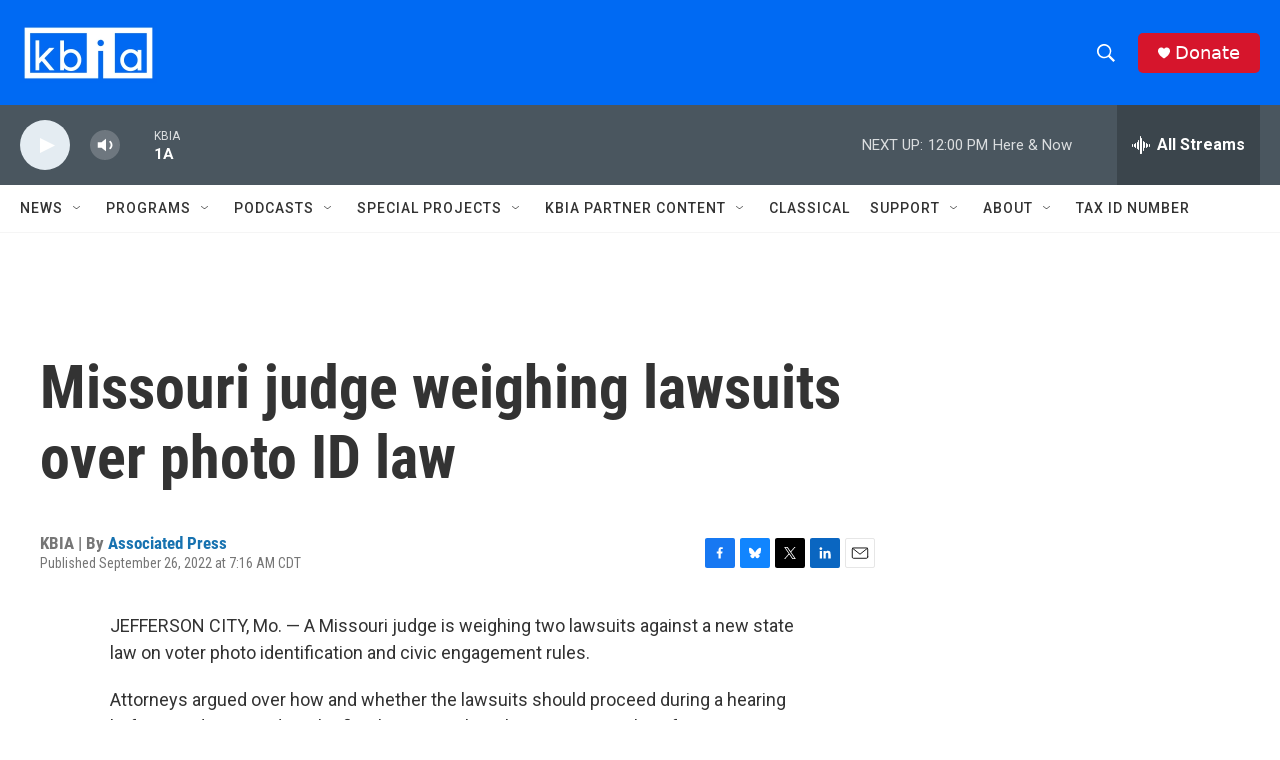

--- FILE ---
content_type: text/html;charset=UTF-8
request_url: https://www.kbia.org/2022-09-26/missouri-judge-weighing-lawsuits-over-photo-id-law
body_size: 29837
content:
<!DOCTYPE html>
<html class="ArtP aside" lang="en">
    <head>
    <meta charset="UTF-8">

    

    <style data-cssvarsponyfill="true">
        :root { --siteBgColorInverse: #121212; --primaryTextColorInverse: #ffffff; --secondaryTextColorInverse: #cccccc; --tertiaryTextColorInverse: #cccccc; --headerBgColorInverse: #000000; --headerBorderColorInverse: #858585; --headerTextColorInverse: #ffffff; --secC1_Inverse: #a2a2a2; --secC4_Inverse: #282828; --headerNavBarBgColorInverse: #121212; --headerMenuBgColorInverse: #ffffff; --headerMenuTextColorInverse: #6b2b85; --headerMenuTextColorHoverInverse: #6b2b85; --liveBlogTextColorInverse: #ffffff; --applyButtonColorInverse: #4485D5; --applyButtonTextColorInverse: #4485D5; --siteBgColor: #ffffff; --primaryTextColor: #333333; --secondaryTextColor: #666666; --secC1: #767676; --secC4: #f5f5f5; --secC5: #ffffff; --siteBgColor: #ffffff; --siteInverseBgColor: #000000; --linkColor: #1772b0; --linkHoverColor: #125c8e; --headerBgColor: #006af3; --headerBgColorInverse: #000000; --headerBorderColor: #e6e6e6; --headerBorderColorInverse: #858585; --tertiaryTextColor: #1c1c1c; --headerTextColor: #ffffff; --buttonTextColor: #ffffff; --headerNavBarBgColor: #ffffff; --headerNavBarTextColor: #333333; --headerMenuBgColor: #ffffff; --headerMenuTextColor: #333333; --headerMenuTextColorHover: #68ac4d; --liveBlogTextColor: #282829; --applyButtonColor: #194173; --applyButtonTextColor: #2c4273; --primaryColor1: #4a565f; --primaryColor2: #e4ecf2; --breakingColor: #ff6f00; --secC2: #cccccc; --secC3: #e6e6e6; --secC5: #ffffff; --linkColor: #1772b0; --linkHoverColor: #125c8e; --donateBGColor: #d6152c; --headerIconColor: #ffffff; --hatButtonBgColor: #ffffff; --hatButtonBgHoverColor: #411c58; --hatButtonBorderColor: #411c58; --hatButtonBorderHoverColor: #ffffff; --hatButtoniconColor: #d62021; --hatButtonTextColor: #411c58; --hatButtonTextHoverColor: #ffffff; --footerTextColor: #ffffff; --footerTextBgColor: #ffffff; --footerPartnersBgColor: #000000; --listBorderColor: #030202; --gridBorderColor: #e6e6e6; --tagButtonBorderColor: #1772b0; --tagButtonTextColor: #1772b0; --breakingTextColor: #ffffff; --sectionTextColor: #ffffff; --contentWidth: 1240px; --primaryHeadlineFont: sans-serif; --secHlFont: sans-serif; --bodyFont: sans-serif; --colorWhite: #ffffff; --colorBlack: #000000;} .fonts-loaded { --primaryHeadlineFont: "Roboto Condensed"; --secHlFont: "Roboto Condensed"; --bodyFont: "Roboto"; --liveBlogBodyFont: "Roboto";}
    </style>

    
    
    <meta name="twitter:card" content="summary_large_image"/>
    
    
    
    
    <meta name="twitter:description" content="A Missouri judge is weighing two lawsuits against a new state law on voter photo identification and civic engagement rules."/>
    
    
    
    
    <meta name="twitter:site" content="@kbia"/>
    
    
    
    <meta name="twitter:title" content="Missouri judge weighing lawsuits over photo ID law"/>
    

    <meta property="fb:app_id" content="594177338753581">


<meta name="disqus.shortname" content="npr-kbia">
<meta name="disqus.url" content="https://www.kbia.org/2022-09-26/missouri-judge-weighing-lawsuits-over-photo-id-law">
<meta name="disqus.title" content="Missouri judge weighing lawsuits over photo ID law">
<meta name="disqus.identifier" content="00000183-79b8-dbac-a59f-f9fffdfe0000">
    <meta property="og:title" content="Missouri judge weighing lawsuits over photo ID law">

    <meta property="og:url" content="https://www.kbia.org/2022-09-26/missouri-judge-weighing-lawsuits-over-photo-id-law">

    <meta property="og:description" content="A Missouri judge is weighing two lawsuits against a new state law on voter photo identification and civic engagement rules.">

    <meta property="og:site_name" content="KBIA">



    <meta property="og:type" content="article">

    <meta property="article:author" content="https://www.kbia.org/people/associated-press">

    <meta property="article:published_time" content="2022-09-26T12:16:05.982">

    <meta property="article:modified_time" content="2022-09-26T12:16:05.982">


    <link data-cssvarsponyfill="true" class="Webpack-css" rel="stylesheet" href="https://npr.brightspotcdn.com/resource/00000177-1bc0-debb-a57f-dfcf4a950000/styleguide/All.min.0db89f2a608a6b13cec2d9fc84f71c45.gz.css">

    

    <style>.FooterNavigation-items-item {
    display: inline-block
}</style>
<style>[class*='-articleBody'] > ul,
[class*='-articleBody'] > ul ul {
    list-style-type: disc;
}</style>


    <meta name="viewport" content="width=device-width, initial-scale=1, viewport-fit=cover"><title>Missouri judge weighing lawsuits over photo ID law | KBIA</title><meta name="description" content="A Missouri judge is weighing two lawsuits against a new state law on voter photo identification and civic engagement rules."><link rel="canonical" href="https://www.kbia.org/2022-09-26/missouri-judge-weighing-lawsuits-over-photo-id-law"><meta name="brightspot.contentId" content="00000183-79b8-dbac-a59f-f9fffdfe0000"><link rel="apple-touch-icon"sizes="180x180"href="/apple-touch-icon.png"><link rel="icon"type="image/png"href="/favicon-32x32.png"><link rel="icon"type="image/png"href="/favicon-16x16.png">
    
    
    <meta name="brightspot-dataLayer" content="{
  &quot;author&quot; : &quot;Associated Press&quot;,
  &quot;bspStoryId&quot; : &quot;00000183-79b8-dbac-a59f-f9fffdfe0000&quot;,
  &quot;category&quot; : &quot;&quot;,
  &quot;inlineAudio&quot; : 0,
  &quot;keywords&quot; : &quot;&quot;,
  &quot;nprCmsSite&quot; : true,
  &quot;nprStoryId&quot; : &quot;1125069839&quot;,
  &quot;pageType&quot; : &quot;news-story&quot;,
  &quot;program&quot; : &quot;&quot;,
  &quot;publishedDate&quot; : &quot;2022-09-26T07:16:05Z&quot;,
  &quot;siteName&quot; : &quot;KBIA&quot;,
  &quot;station&quot; : &quot;KBIA&quot;,
  &quot;stationOrgId&quot; : &quot;1177&quot;,
  &quot;storyOrgId&quot; : &quot;0&quot;,
  &quot;storyTheme&quot; : &quot;news-story&quot;,
  &quot;storyTitle&quot; : &quot;Missouri judge weighing lawsuits over photo ID law&quot;,
  &quot;timezone&quot; : &quot;America/Chicago&quot;,
  &quot;wordCount&quot; : 0,
  &quot;series&quot; : &quot;&quot;
}">
    <script id="brightspot-dataLayer">
        (function () {
            var dataValue = document.head.querySelector('meta[name="brightspot-dataLayer"]').content;
            if (dataValue) {
                window.brightspotDataLayer = JSON.parse(dataValue);
            }
        })();
    </script>

    <link rel="amphtml" href="https://www.kbia.org/2022-09-26/missouri-judge-weighing-lawsuits-over-photo-id-law?_amp=true">

    

    
    <script src="https://npr.brightspotcdn.com/resource/00000177-1bc0-debb-a57f-dfcf4a950000/styleguide/All.min.fd8f7fccc526453c829dde80fc7c2ef5.gz.js" async></script>
    

    <script type="application/ld+json">{"@context":"http://schema.org","@type":"NewsArticle","author":[{"@context":"http://schema.org","@type":"Person","name":"Associated Press","url":"https://www.kbia.org/people/associated-press"}],"dateModified":"2022-09-26T08:16:05Z","datePublished":"2022-09-26T08:16:05Z","headline":"Missouri judge weighing lawsuits over photo ID law","mainEntityOfPage":{"@type":"NewsArticle","@id":"https://www.kbia.org/2022-09-26/missouri-judge-weighing-lawsuits-over-photo-id-law"},"publisher":{"@type":"Organization","name":"KBIA","logo":{"@context":"http://schema.org","@type":"ImageObject","height":"60","url":"https://npr.brightspotcdn.com/dims4/default/d5f7b39/2147483647/resize/x60/quality/90/?url=http%3A%2F%2Fnpr-brightspot.s3.amazonaws.com%2F82%2F52%2F5f3d751d409e8979936742161612%2Fkbia-white-on-blue-rectangle.png","width":"137"}}}</script><script type="application/ld+json">{"@context":"http://schema.org","@type":"ListenAction","description":"A Missouri judge is weighing two lawsuits against a new state law on voter photo identification and civic engagement rules.","name":"Missouri judge weighing lawsuits over photo ID law"}</script><script>

  window.fbAsyncInit = function() {
      FB.init({
          
              appId : '594177338753581',
          
          xfbml : true,
          version : 'v2.9'
      });
  };

  (function(d, s, id){
     var js, fjs = d.getElementsByTagName(s)[0];
     if (d.getElementById(id)) {return;}
     js = d.createElement(s); js.id = id;
     js.src = "//connect.facebook.net/en_US/sdk.js";
     fjs.parentNode.insertBefore(js, fjs);
   }(document, 'script', 'facebook-jssdk'));
</script>
<script async="async" src="https://securepubads.g.doubleclick.net/tag/js/gpt.js"></script>
<script type="text/javascript">
    // Google tag setup
    var googletag = googletag || {};
    googletag.cmd = googletag.cmd || [];

    googletag.cmd.push(function () {
        // @see https://developers.google.com/publisher-tag/reference#googletag.PubAdsService_enableLazyLoad
        googletag.pubads().enableLazyLoad({
            fetchMarginPercent: 100, // fetch and render ads within this % of viewport
            renderMarginPercent: 100,
            mobileScaling: 1  // Same on mobile.
        });

        googletag.pubads().enableSingleRequest()
        googletag.pubads().enableAsyncRendering()
        googletag.pubads().collapseEmptyDivs()
        googletag.pubads().disableInitialLoad()
        googletag.enableServices()
    })
</script>
<meta name="gtm-dataLayer" content="{
  &quot;gtmAuthor&quot; : &quot;Associated Press&quot;,
  &quot;gtmBspStoryId&quot; : &quot;00000183-79b8-dbac-a59f-f9fffdfe0000&quot;,
  &quot;gtmCategory&quot; : &quot;&quot;,
  &quot;gtmInlineAudio&quot; : 0,
  &quot;gtmKeywords&quot; : &quot;&quot;,
  &quot;gtmNprCmsSite&quot; : true,
  &quot;gtmNprStoryId&quot; : &quot;1125069839&quot;,
  &quot;gtmPageType&quot; : &quot;news-story&quot;,
  &quot;gtmProgram&quot; : &quot;&quot;,
  &quot;gtmPublishedDate&quot; : &quot;2022-09-26T07:16:05Z&quot;,
  &quot;gtmSiteName&quot; : &quot;KBIA&quot;,
  &quot;gtmStation&quot; : &quot;KBIA&quot;,
  &quot;gtmStationOrgId&quot; : &quot;1177&quot;,
  &quot;gtmStoryOrgId&quot; : &quot;0&quot;,
  &quot;gtmStoryTheme&quot; : &quot;news-story&quot;,
  &quot;gtmStoryTitle&quot; : &quot;Missouri judge weighing lawsuits over photo ID law&quot;,
  &quot;gtmTimezone&quot; : &quot;America/Chicago&quot;,
  &quot;gtmWordCount&quot; : 0,
  &quot;gtmSeries&quot; : &quot;&quot;
}"><script>

    (function () {
        var dataValue = document.head.querySelector('meta[name="gtm-dataLayer"]').content;
        if (dataValue) {
            window.dataLayer = window.dataLayer || [];
            dataValue = JSON.parse(dataValue);
            dataValue['event'] = 'gtmFirstView';
            window.dataLayer.push(dataValue);
        }
    })();

    (function(w,d,s,l,i){w[l]=w[l]||[];w[l].push({'gtm.start':
            new Date().getTime(),event:'gtm.js'});var f=d.getElementsByTagName(s)[0],
        j=d.createElement(s),dl=l!='dataLayer'?'&l='+l:'';j.async=true;j.src=
        'https://www.googletagmanager.com/gtm.js?id='+i+dl;f.parentNode.insertBefore(j,f);
})(window,document,'script','dataLayer','GTM-N39QFDR');</script><!-- no longer used, moved disqus script to be loaded by ps-disqus-comment-module.js to avoid errors --><script>window.addEventListener('DOMContentLoaded', (event) => {
    window.nulldurationobserver = new MutationObserver(function (mutations) {
        document.querySelectorAll('.StreamPill-duration').forEach(pill => { 
      if (pill.innerText == "LISTENNULL") {
         pill.innerText = "LISTEN"
      } 
    });
      });

      window.nulldurationobserver.observe(document.body, {
        childList: true,
        subtree: true
      });
});
</script>


    <script>
        var head = document.getElementsByTagName('head')
        head = head[0]
        var link = document.createElement('link');
        link.setAttribute('href', 'https://fonts.googleapis.com/css?family=Roboto Condensed|Roboto|Roboto:400,500,700&display=swap');
        var relList = link.relList;

        if (relList && relList.supports('preload')) {
            link.setAttribute('as', 'style');
            link.setAttribute('rel', 'preload');
            link.setAttribute('onload', 'this.rel="stylesheet"');
            link.setAttribute('crossorigin', 'anonymous');
        } else {
            link.setAttribute('rel', 'stylesheet');
        }

        head.appendChild(link);
    </script>
</head>


    <body class="Page-body" data-content-width="1240px">
    <noscript>
    <iframe src="https://www.googletagmanager.com/ns.html?id=GTM-N39QFDR" height="0" width="0" style="display:none;visibility:hidden"></iframe>
</noscript>
        

    <!-- Putting icons here, so we don't have to include in a bunch of -body hbs's -->
<svg xmlns="http://www.w3.org/2000/svg" style="display:none" id="iconsMap1" class="iconsMap">
    <symbol id="play-icon" viewBox="0 0 115 115">
        <polygon points="0,0 115,57.5 0,115" fill="currentColor" />
    </symbol>
    <symbol id="grid" viewBox="0 0 32 32">
            <g>
                <path d="M6.4,5.7 C6.4,6.166669 6.166669,6.4 5.7,6.4 L0.7,6.4 C0.233331,6.4 0,6.166669 0,5.7 L0,0.7 C0,0.233331 0.233331,0 0.7,0 L5.7,0 C6.166669,0 6.4,0.233331 6.4,0.7 L6.4,5.7 Z M19.2,5.7 C19.2,6.166669 18.966669,6.4 18.5,6.4 L13.5,6.4 C13.033331,6.4 12.8,6.166669 12.8,5.7 L12.8,0.7 C12.8,0.233331 13.033331,0 13.5,0 L18.5,0 C18.966669,0 19.2,0.233331 19.2,0.7 L19.2,5.7 Z M32,5.7 C32,6.166669 31.766669,6.4 31.3,6.4 L26.3,6.4 C25.833331,6.4 25.6,6.166669 25.6,5.7 L25.6,0.7 C25.6,0.233331 25.833331,0 26.3,0 L31.3,0 C31.766669,0 32,0.233331 32,0.7 L32,5.7 Z M6.4,18.5 C6.4,18.966669 6.166669,19.2 5.7,19.2 L0.7,19.2 C0.233331,19.2 0,18.966669 0,18.5 L0,13.5 C0,13.033331 0.233331,12.8 0.7,12.8 L5.7,12.8 C6.166669,12.8 6.4,13.033331 6.4,13.5 L6.4,18.5 Z M19.2,18.5 C19.2,18.966669 18.966669,19.2 18.5,19.2 L13.5,19.2 C13.033331,19.2 12.8,18.966669 12.8,18.5 L12.8,13.5 C12.8,13.033331 13.033331,12.8 13.5,12.8 L18.5,12.8 C18.966669,12.8 19.2,13.033331 19.2,13.5 L19.2,18.5 Z M32,18.5 C32,18.966669 31.766669,19.2 31.3,19.2 L26.3,19.2 C25.833331,19.2 25.6,18.966669 25.6,18.5 L25.6,13.5 C25.6,13.033331 25.833331,12.8 26.3,12.8 L31.3,12.8 C31.766669,12.8 32,13.033331 32,13.5 L32,18.5 Z M6.4,31.3 C6.4,31.766669 6.166669,32 5.7,32 L0.7,32 C0.233331,32 0,31.766669 0,31.3 L0,26.3 C0,25.833331 0.233331,25.6 0.7,25.6 L5.7,25.6 C6.166669,25.6 6.4,25.833331 6.4,26.3 L6.4,31.3 Z M19.2,31.3 C19.2,31.766669 18.966669,32 18.5,32 L13.5,32 C13.033331,32 12.8,31.766669 12.8,31.3 L12.8,26.3 C12.8,25.833331 13.033331,25.6 13.5,25.6 L18.5,25.6 C18.966669,25.6 19.2,25.833331 19.2,26.3 L19.2,31.3 Z M32,31.3 C32,31.766669 31.766669,32 31.3,32 L26.3,32 C25.833331,32 25.6,31.766669 25.6,31.3 L25.6,26.3 C25.6,25.833331 25.833331,25.6 26.3,25.6 L31.3,25.6 C31.766669,25.6 32,25.833331 32,26.3 L32,31.3 Z" id=""></path>
            </g>
    </symbol>
    <symbol id="radio-stream" width="18" height="19" viewBox="0 0 18 19">
        <g fill="currentColor" fill-rule="nonzero">
            <path d="M.5 8c-.276 0-.5.253-.5.565v1.87c0 .312.224.565.5.565s.5-.253.5-.565v-1.87C1 8.253.776 8 .5 8zM2.5 8c-.276 0-.5.253-.5.565v1.87c0 .312.224.565.5.565s.5-.253.5-.565v-1.87C3 8.253 2.776 8 2.5 8zM3.5 7c-.276 0-.5.276-.5.617v3.766c0 .34.224.617.5.617s.5-.276.5-.617V7.617C4 7.277 3.776 7 3.5 7zM5.5 6c-.276 0-.5.275-.5.613v5.774c0 .338.224.613.5.613s.5-.275.5-.613V6.613C6 6.275 5.776 6 5.5 6zM6.5 4c-.276 0-.5.26-.5.58v8.84c0 .32.224.58.5.58s.5-.26.5-.58V4.58C7 4.26 6.776 4 6.5 4zM8.5 0c-.276 0-.5.273-.5.61v17.78c0 .337.224.61.5.61s.5-.273.5-.61V.61C9 .273 8.776 0 8.5 0zM9.5 2c-.276 0-.5.274-.5.612v14.776c0 .338.224.612.5.612s.5-.274.5-.612V2.612C10 2.274 9.776 2 9.5 2zM11.5 5c-.276 0-.5.276-.5.616v8.768c0 .34.224.616.5.616s.5-.276.5-.616V5.616c0-.34-.224-.616-.5-.616zM12.5 6c-.276 0-.5.262-.5.584v4.832c0 .322.224.584.5.584s.5-.262.5-.584V6.584c0-.322-.224-.584-.5-.584zM14.5 7c-.276 0-.5.29-.5.647v3.706c0 .357.224.647.5.647s.5-.29.5-.647V7.647C15 7.29 14.776 7 14.5 7zM15.5 8c-.276 0-.5.253-.5.565v1.87c0 .312.224.565.5.565s.5-.253.5-.565v-1.87c0-.312-.224-.565-.5-.565zM17.5 8c-.276 0-.5.253-.5.565v1.87c0 .312.224.565.5.565s.5-.253.5-.565v-1.87c0-.312-.224-.565-.5-.565z"/>
        </g>
    </symbol>
    <symbol id="icon-magnify" viewBox="0 0 31 31">
        <g>
            <path fill-rule="evenodd" d="M22.604 18.89l-.323.566 8.719 8.8L28.255 31l-8.719-8.8-.565.404c-2.152 1.346-4.386 2.018-6.7 2.018-3.39 0-6.284-1.21-8.679-3.632C1.197 18.568 0 15.66 0 12.27c0-3.39 1.197-6.283 3.592-8.678C5.987 1.197 8.88 0 12.271 0c3.39 0 6.283 1.197 8.678 3.592 2.395 2.395 3.593 5.288 3.593 8.679 0 2.368-.646 4.574-1.938 6.62zM19.162 5.77C17.322 3.925 15.089 3 12.46 3c-2.628 0-4.862.924-6.702 2.77C3.92 7.619 3 9.862 3 12.5c0 2.639.92 4.882 2.76 6.73C7.598 21.075 9.832 22 12.46 22c2.629 0 4.862-.924 6.702-2.77C21.054 17.33 22 15.085 22 12.5c0-2.586-.946-4.83-2.838-6.73z"/>
        </g>
    </symbol>
    <symbol id="burger-menu" viewBox="0 0 14 10">
        <g>
            <path fill-rule="evenodd" d="M0 5.5v-1h14v1H0zM0 1V0h14v1H0zm0 9V9h14v1H0z"></path>
        </g>
    </symbol>
    <symbol id="close-x" viewBox="0 0 14 14">
        <g>
            <path fill-rule="nonzero" d="M6.336 7L0 .664.664 0 7 6.336 13.336 0 14 .664 7.664 7 14 13.336l-.664.664L7 7.664.664 14 0 13.336 6.336 7z"></path>
        </g>
    </symbol>
    <symbol id="share-more-arrow" viewBox="0 0 512 512" style="enable-background:new 0 0 512 512;">
        <g>
            <g>
                <path d="M512,241.7L273.643,3.343v156.152c-71.41,3.744-138.015,33.337-188.958,84.28C30.075,298.384,0,370.991,0,448.222v60.436
                    l29.069-52.985c45.354-82.671,132.173-134.027,226.573-134.027c5.986,0,12.004,0.212,18.001,0.632v157.779L512,241.7z
                    M255.642,290.666c-84.543,0-163.661,36.792-217.939,98.885c26.634-114.177,129.256-199.483,251.429-199.483h15.489V78.131
                    l163.568,163.568L304.621,405.267V294.531l-13.585-1.683C279.347,291.401,267.439,290.666,255.642,290.666z"></path>
            </g>
        </g>
    </symbol>
    <symbol id="chevron" viewBox="0 0 100 100">
        <g>
            <path d="M22.4566257,37.2056786 L-21.4456527,71.9511488 C-22.9248661,72.9681457 -24.9073712,72.5311671 -25.8758148,70.9765924 L-26.9788683,69.2027424 C-27.9450684,67.6481676 -27.5292733,65.5646602 -26.0500598,64.5484493 L20.154796,28.2208967 C21.5532435,27.2597011 23.3600078,27.2597011 24.759951,28.2208967 L71.0500598,64.4659264 C72.5292733,65.4829232 72.9450684,67.5672166 71.9788683,69.1217913 L70.8750669,70.8956413 C69.9073712,72.4502161 67.9241183,72.8848368 66.4449048,71.8694118 L22.4566257,37.2056786 Z" id="Transparent-Chevron" transform="translate(22.500000, 50.000000) rotate(90.000000) translate(-22.500000, -50.000000) "></path>
        </g>
    </symbol>
</svg>

<svg xmlns="http://www.w3.org/2000/svg" style="display:none" id="iconsMap2" class="iconsMap">
    <symbol id="mono-icon-facebook" viewBox="0 0 10 19">
        <path fill-rule="evenodd" d="M2.707 18.25V10.2H0V7h2.707V4.469c0-1.336.375-2.373 1.125-3.112C4.582.62 5.578.25 6.82.25c1.008 0 1.828.047 2.461.14v2.848H7.594c-.633 0-1.067.14-1.301.422-.188.235-.281.61-.281 1.125V7H9l-.422 3.2H6.012v8.05H2.707z"></path>
    </symbol>
    <symbol id="mono-icon-instagram" viewBox="0 0 17 17">
        <g>
            <path fill-rule="evenodd" d="M8.281 4.207c.727 0 1.4.182 2.022.545a4.055 4.055 0 0 1 1.476 1.477c.364.62.545 1.294.545 2.021 0 .727-.181 1.4-.545 2.021a4.055 4.055 0 0 1-1.476 1.477 3.934 3.934 0 0 1-2.022.545c-.726 0-1.4-.182-2.021-.545a4.055 4.055 0 0 1-1.477-1.477 3.934 3.934 0 0 1-.545-2.021c0-.727.182-1.4.545-2.021A4.055 4.055 0 0 1 6.26 4.752a3.934 3.934 0 0 1 2.021-.545zm0 6.68a2.54 2.54 0 0 0 1.864-.774 2.54 2.54 0 0 0 .773-1.863 2.54 2.54 0 0 0-.773-1.863 2.54 2.54 0 0 0-1.864-.774 2.54 2.54 0 0 0-1.863.774 2.54 2.54 0 0 0-.773 1.863c0 .727.257 1.348.773 1.863a2.54 2.54 0 0 0 1.863.774zM13.45 4.03c-.023.258-.123.48-.299.668a.856.856 0 0 1-.65.281.913.913 0 0 1-.668-.28.913.913 0 0 1-.281-.669c0-.258.094-.48.281-.668a.913.913 0 0 1 .668-.28c.258 0 .48.093.668.28.187.188.281.41.281.668zm2.672.95c.023.656.035 1.746.035 3.269 0 1.523-.017 2.62-.053 3.287-.035.668-.134 1.248-.298 1.74a4.098 4.098 0 0 1-.967 1.53 4.098 4.098 0 0 1-1.53.966c-.492.164-1.072.264-1.74.3-.668.034-1.763.052-3.287.052-1.523 0-2.619-.018-3.287-.053-.668-.035-1.248-.146-1.74-.334a3.747 3.747 0 0 1-1.53-.931 4.098 4.098 0 0 1-.966-1.53c-.164-.492-.264-1.072-.299-1.74C.424 10.87.406 9.773.406 8.25S.424 5.63.46 4.963c.035-.668.135-1.248.299-1.74.21-.586.533-1.096.967-1.53A4.098 4.098 0 0 1 3.254.727c.492-.164 1.072-.264 1.74-.3C5.662.394 6.758.376 8.281.376c1.524 0 2.62.018 3.287.053.668.035 1.248.135 1.74.299a4.098 4.098 0 0 1 2.496 2.496c.165.492.27 1.078.317 1.757zm-1.687 7.91c.14-.399.234-1.032.28-1.899.024-.515.036-1.242.036-2.18V7.689c0-.961-.012-1.688-.035-2.18-.047-.89-.14-1.524-.281-1.899a2.537 2.537 0 0 0-1.512-1.511c-.375-.14-1.008-.235-1.899-.282a51.292 51.292 0 0 0-2.18-.035H7.72c-.938 0-1.664.012-2.18.035-.867.047-1.5.141-1.898.282a2.537 2.537 0 0 0-1.512 1.511c-.14.375-.234 1.008-.281 1.899a51.292 51.292 0 0 0-.036 2.18v1.125c0 .937.012 1.664.036 2.18.047.866.14 1.5.28 1.898.306.726.81 1.23 1.513 1.511.398.141 1.03.235 1.898.282.516.023 1.242.035 2.18.035h1.125c.96 0 1.687-.012 2.18-.035.89-.047 1.523-.141 1.898-.282.726-.304 1.23-.808 1.512-1.511z"></path>
        </g>
    </symbol>
    <symbol id="mono-icon-email" viewBox="0 0 512 512">
        <g>
            <path d="M67,148.7c11,5.8,163.8,89.1,169.5,92.1c5.7,3,11.5,4.4,20.5,4.4c9,0,14.8-1.4,20.5-4.4c5.7-3,158.5-86.3,169.5-92.1
                c4.1-2.1,11-5.9,12.5-10.2c2.6-7.6-0.2-10.5-11.3-10.5H257H65.8c-11.1,0-13.9,3-11.3,10.5C56,142.9,62.9,146.6,67,148.7z"></path>
            <path d="M455.7,153.2c-8.2,4.2-81.8,56.6-130.5,88.1l82.2,92.5c2,2,2.9,4.4,1.8,5.6c-1.2,1.1-3.8,0.5-5.9-1.4l-98.6-83.2
                c-14.9,9.6-25.4,16.2-27.2,17.2c-7.7,3.9-13.1,4.4-20.5,4.4c-7.4,0-12.8-0.5-20.5-4.4c-1.9-1-12.3-7.6-27.2-17.2l-98.6,83.2
                c-2,2-4.7,2.6-5.9,1.4c-1.2-1.1-0.3-3.6,1.7-5.6l82.1-92.5c-48.7-31.5-123.1-83.9-131.3-88.1c-8.8-4.5-9.3,0.8-9.3,4.9
                c0,4.1,0,205,0,205c0,9.3,13.7,20.9,23.5,20.9H257h185.5c9.8,0,21.5-11.7,21.5-20.9c0,0,0-201,0-205
                C464,153.9,464.6,148.7,455.7,153.2z"></path>
        </g>
    </symbol>
    <symbol id="default-image" width="24" height="24" viewBox="0 0 24 24" fill="none" stroke="currentColor" stroke-width="2" stroke-linecap="round" stroke-linejoin="round" class="feather feather-image">
        <rect x="3" y="3" width="18" height="18" rx="2" ry="2"></rect>
        <circle cx="8.5" cy="8.5" r="1.5"></circle>
        <polyline points="21 15 16 10 5 21"></polyline>
    </symbol>
    <symbol id="icon-email" width="18px" viewBox="0 0 20 14">
        <g id="Symbols" stroke="none" stroke-width="1" fill="none" fill-rule="evenodd" stroke-linecap="round" stroke-linejoin="round">
            <g id="social-button-bar" transform="translate(-125.000000, -8.000000)" stroke="#000000">
                <g id="Group-2" transform="translate(120.000000, 0.000000)">
                    <g id="envelope" transform="translate(6.000000, 9.000000)">
                        <path d="M17.5909091,10.6363636 C17.5909091,11.3138182 17.0410909,11.8636364 16.3636364,11.8636364 L1.63636364,11.8636364 C0.958909091,11.8636364 0.409090909,11.3138182 0.409090909,10.6363636 L0.409090909,1.63636364 C0.409090909,0.958090909 0.958909091,0.409090909 1.63636364,0.409090909 L16.3636364,0.409090909 C17.0410909,0.409090909 17.5909091,0.958090909 17.5909091,1.63636364 L17.5909091,10.6363636 L17.5909091,10.6363636 Z" id="Stroke-406"></path>
                        <polyline id="Stroke-407" points="17.1818182 0.818181818 9 7.36363636 0.818181818 0.818181818"></polyline>
                    </g>
                </g>
            </g>
        </g>
    </symbol>
    <symbol id="mono-icon-print" viewBox="0 0 12 12">
        <g fill-rule="evenodd">
            <path fill-rule="nonzero" d="M9 10V7H3v3H1a1 1 0 0 1-1-1V4a1 1 0 0 1 1-1h10a1 1 0 0 1 1 1v3.132A2.868 2.868 0 0 1 9.132 10H9zm.5-4.5a1 1 0 1 0 0-2 1 1 0 0 0 0 2zM3 0h6v2H3z"></path>
            <path d="M4 8h4v4H4z"></path>
        </g>
    </symbol>
    <symbol id="mono-icon-copylink" viewBox="0 0 12 12">
        <g fill-rule="evenodd">
            <path d="M10.199 2.378c.222.205.4.548.465.897.062.332.016.614-.132.774L8.627 6.106c-.187.203-.512.232-.75-.014a.498.498 0 0 0-.706.028.499.499 0 0 0 .026.706 1.509 1.509 0 0 0 2.165-.04l1.903-2.06c.37-.398.506-.98.382-1.636-.105-.557-.392-1.097-.77-1.445L9.968.8C9.591.452 9.03.208 8.467.145 7.803.072 7.233.252 6.864.653L4.958 2.709a1.509 1.509 0 0 0 .126 2.161.5.5 0 1 0 .68-.734c-.264-.218-.26-.545-.071-.747L7.597 1.33c.147-.16.425-.228.76-.19.353.038.71.188.931.394l.91.843.001.001zM1.8 9.623c-.222-.205-.4-.549-.465-.897-.062-.332-.016-.614.132-.774l1.905-2.057c.187-.203.512-.232.75.014a.498.498 0 0 0 .706-.028.499.499 0 0 0-.026-.706 1.508 1.508 0 0 0-2.165.04L.734 7.275c-.37.399-.506.98-.382 1.637.105.557.392 1.097.77 1.445l.91.843c.376.35.937.594 1.5.656.664.073 1.234-.106 1.603-.507L7.04 9.291a1.508 1.508 0 0 0-.126-2.16.5.5 0 0 0-.68.734c.264.218.26.545.071.747l-1.904 2.057c-.147.16-.425.228-.76.191-.353-.038-.71-.188-.931-.394l-.91-.843z"></path>
            <path d="M8.208 3.614a.5.5 0 0 0-.707.028L3.764 7.677a.5.5 0 0 0 .734.68L8.235 4.32a.5.5 0 0 0-.027-.707"></path>
        </g>
    </symbol>
    <symbol id="mono-icon-linkedin" viewBox="0 0 16 17">
        <g fill-rule="evenodd">
            <path d="M3.734 16.125H.464V5.613h3.27zM2.117 4.172c-.515 0-.96-.188-1.336-.563A1.825 1.825 0 0 1 .22 2.273c0-.515.187-.96.562-1.335.375-.375.82-.563 1.336-.563.516 0 .961.188 1.336.563.375.375.563.82.563 1.335 0 .516-.188.961-.563 1.336-.375.375-.82.563-1.336.563zM15.969 16.125h-3.27v-5.133c0-.844-.07-1.453-.21-1.828-.259-.633-.762-.95-1.512-.95s-1.278.282-1.582.845c-.235.421-.352 1.043-.352 1.863v5.203H5.809V5.613h3.128v1.442h.036c.234-.469.609-.856 1.125-1.16.562-.375 1.218-.563 1.968-.563 1.524 0 2.59.48 3.2 1.441.468.774.703 1.97.703 3.586v5.766z"></path>
        </g>
    </symbol>
    <symbol id="mono-icon-pinterest" viewBox="0 0 512 512">
        <g>
            <path d="M256,32C132.3,32,32,132.3,32,256c0,91.7,55.2,170.5,134.1,205.2c-0.6-15.6-0.1-34.4,3.9-51.4
                c4.3-18.2,28.8-122.1,28.8-122.1s-7.2-14.3-7.2-35.4c0-33.2,19.2-58,43.2-58c20.4,0,30.2,15.3,30.2,33.6
                c0,20.5-13.1,51.1-19.8,79.5c-5.6,23.8,11.9,43.1,35.4,43.1c42.4,0,71-54.5,71-119.1c0-49.1-33.1-85.8-93.2-85.8
                c-67.9,0-110.3,50.7-110.3,107.3c0,19.5,5.8,33.3,14.8,43.9c4.1,4.9,4.7,6.9,3.2,12.5c-1.1,4.1-3.5,14-4.6,18
                c-1.5,5.7-6.1,7.7-11.2,5.6c-31.3-12.8-45.9-47-45.9-85.6c0-63.6,53.7-139.9,160.1-139.9c85.5,0,141.8,61.9,141.8,128.3
                c0,87.9-48.9,153.5-120.9,153.5c-24.2,0-46.9-13.1-54.7-27.9c0,0-13,51.6-15.8,61.6c-4.7,17.3-14,34.5-22.5,48
                c20.1,5.9,41.4,9.2,63.5,9.2c123.7,0,224-100.3,224-224C480,132.3,379.7,32,256,32z"></path>
        </g>
    </symbol>
    <symbol id="mono-icon-tumblr" viewBox="0 0 512 512">
        <g>
            <path d="M321.2,396.3c-11.8,0-22.4-2.8-31.5-8.3c-6.9-4.1-11.5-9.6-14-16.4c-2.6-6.9-3.6-22.3-3.6-46.4V224h96v-64h-96V48h-61.9
                c-2.7,21.5-7.5,44.7-14.5,58.6c-7,13.9-14,25.8-25.6,35.7c-11.6,9.9-25.6,17.9-41.9,23.3V224h48v140.4c0,19,2,33.5,5.9,43.5
                c4,10,11.1,19.5,21.4,28.4c10.3,8.9,22.8,15.7,37.3,20.5c14.6,4.8,31.4,7.2,50.4,7.2c16.7,0,30.3-1.7,44.7-5.1
                c14.4-3.4,30.5-9.3,48.2-17.6v-65.6C363.2,389.4,342.3,396.3,321.2,396.3z"></path>
        </g>
    </symbol>
    <symbol id="mono-icon-twitter" viewBox="0 0 1200 1227">
        <g>
            <path d="M714.163 519.284L1160.89 0H1055.03L667.137 450.887L357.328 0H0L468.492 681.821L0 1226.37H105.866L515.491
            750.218L842.672 1226.37H1200L714.137 519.284H714.163ZM569.165 687.828L521.697 619.934L144.011 79.6944H306.615L611.412
            515.685L658.88 583.579L1055.08 1150.3H892.476L569.165 687.854V687.828Z" fill="white"></path>
        </g>
    </symbol>
    <symbol id="mono-icon-youtube" viewBox="0 0 512 512">
        <g>
            <path fill-rule="evenodd" d="M508.6,148.8c0-45-33.1-81.2-74-81.2C379.2,65,322.7,64,265,64c-3,0-6,0-9,0s-6,0-9,0c-57.6,0-114.2,1-169.6,3.6
                c-40.8,0-73.9,36.4-73.9,81.4C1,184.6-0.1,220.2,0,255.8C-0.1,291.4,1,327,3.4,362.7c0,45,33.1,81.5,73.9,81.5
                c58.2,2.7,117.9,3.9,178.6,3.8c60.8,0.2,120.3-1,178.6-3.8c40.9,0,74-36.5,74-81.5c2.4-35.7,3.5-71.3,3.4-107
                C512.1,220.1,511,184.5,508.6,148.8z M207,353.9V157.4l145,98.2L207,353.9z"></path>
        </g>
    </symbol>
    <symbol id="mono-icon-flipboard" viewBox="0 0 500 500">
        <g>
            <path d="M0,0V500H500V0ZM400,200H300V300H200V400H100V100H400Z"></path>
        </g>
    </symbol>
    <symbol id="mono-icon-bluesky" viewBox="0 0 568 501">
        <g>
            <path d="M123.121 33.6637C188.241 82.5526 258.281 181.681 284 234.873C309.719 181.681 379.759 82.5526 444.879
            33.6637C491.866 -1.61183 568 -28.9064 568 57.9464C568 75.2916 558.055 203.659 552.222 224.501C531.947 296.954
            458.067 315.434 392.347 304.249C507.222 323.8 536.444 388.56 473.333 453.32C353.473 576.312 301.061 422.461
            287.631 383.039C285.169 375.812 284.017 372.431 284 375.306C283.983 372.431 282.831 375.812 280.369 383.039C266.939
            422.461 214.527 576.312 94.6667 453.32C31.5556 388.56 60.7778 323.8 175.653 304.249C109.933 315.434 36.0535
            296.954 15.7778 224.501C9.94525 203.659 0 75.2916 0 57.9464C0 -28.9064 76.1345 -1.61183 123.121 33.6637Z"
            fill="white">
            </path>
        </g>
    </symbol>
    <symbol id="mono-icon-threads" viewBox="0 0 192 192">
        <g>
            <path d="M141.537 88.9883C140.71 88.5919 139.87 88.2104 139.019 87.8451C137.537 60.5382 122.616 44.905 97.5619 44.745C97.4484 44.7443 97.3355 44.7443 97.222 44.7443C82.2364 44.7443 69.7731 51.1409 62.102 62.7807L75.881 72.2328C81.6116 63.5383 90.6052 61.6848 97.2286 61.6848C97.3051 61.6848 97.3819 61.6848 97.4576 61.6855C105.707 61.7381 111.932 64.1366 115.961 68.814C118.893 72.2193 120.854 76.925 121.825 82.8638C114.511 81.6207 106.601 81.2385 98.145 81.7233C74.3247 83.0954 59.0111 96.9879 60.0396 116.292C60.5615 126.084 65.4397 134.508 73.775 140.011C80.8224 144.663 89.899 146.938 99.3323 146.423C111.79 145.74 121.563 140.987 128.381 132.296C133.559 125.696 136.834 117.143 138.28 106.366C144.217 109.949 148.617 114.664 151.047 120.332C155.179 129.967 155.42 145.8 142.501 158.708C131.182 170.016 117.576 174.908 97.0135 175.059C74.2042 174.89 56.9538 167.575 45.7381 153.317C35.2355 139.966 29.8077 120.682 29.6052 96C29.8077 71.3178 35.2355 52.0336 45.7381 38.6827C56.9538 24.4249 74.2039 17.11 97.0132 16.9405C119.988 17.1113 137.539 24.4614 149.184 38.788C154.894 45.8136 159.199 54.6488 162.037 64.9503L178.184 60.6422C174.744 47.9622 169.331 37.0357 161.965 27.974C147.036 9.60668 125.202 0.195148 97.0695 0H96.9569C68.8816 0.19447 47.2921 9.6418 32.7883 28.0793C19.8819 44.4864 13.2244 67.3157 13.0007 95.9325L13 96L13.0007 96.0675C13.2244 124.684 19.8819 147.514 32.7883 163.921C47.2921 182.358 68.8816 191.806 96.9569 192H97.0695C122.03 191.827 139.624 185.292 154.118 170.811C173.081 151.866 172.51 128.119 166.26 113.541C161.776 103.087 153.227 94.5962 141.537 88.9883ZM98.4405 129.507C88.0005 130.095 77.1544 125.409 76.6196 115.372C76.2232 107.93 81.9158 99.626 99.0812 98.6368C101.047 98.5234 102.976 98.468 104.871 98.468C111.106 98.468 116.939 99.0737 122.242 100.233C120.264 124.935 108.662 128.946 98.4405 129.507Z" fill="white"></path>
        </g>
    </symbol>
 </svg>

<svg xmlns="http://www.w3.org/2000/svg" style="display:none" id="iconsMap3" class="iconsMap">
    <symbol id="volume-mute" x="0px" y="0px" viewBox="0 0 24 24" style="enable-background:new 0 0 24 24;">
        <polygon fill="currentColor" points="11,5 6,9 2,9 2,15 6,15 11,19 "/>
        <line style="fill:none;stroke:currentColor;stroke-width:2;stroke-linecap:round;stroke-linejoin:round;" x1="23" y1="9" x2="17" y2="15"/>
        <line style="fill:none;stroke:currentColor;stroke-width:2;stroke-linecap:round;stroke-linejoin:round;" x1="17" y1="9" x2="23" y2="15"/>
    </symbol>
    <symbol id="volume-low" x="0px" y="0px" viewBox="0 0 24 24" style="enable-background:new 0 0 24 24;" xml:space="preserve">
        <polygon fill="currentColor" points="11,5 6,9 2,9 2,15 6,15 11,19 "/>
    </symbol>
    <symbol id="volume-mid" x="0px" y="0px" viewBox="0 0 24 24" style="enable-background:new 0 0 24 24;">
        <polygon fill="currentColor" points="11,5 6,9 2,9 2,15 6,15 11,19 "/>
        <path style="fill:none;stroke:currentColor;stroke-width:2;stroke-linecap:round;stroke-linejoin:round;" d="M15.5,8.5c2,2,2,5.1,0,7.1"/>
    </symbol>
    <symbol id="volume-high" x="0px" y="0px" viewBox="0 0 24 24" style="enable-background:new 0 0 24 24;">
        <polygon fill="currentColor" points="11,5 6,9 2,9 2,15 6,15 11,19 "/>
        <path style="fill:none;stroke:currentColor;stroke-width:2;stroke-linecap:round;stroke-linejoin:round;" d="M19.1,4.9c3.9,3.9,3.9,10.2,0,14.1 M15.5,8.5c2,2,2,5.1,0,7.1"/>
    </symbol>
    <symbol id="pause-icon" viewBox="0 0 12 16">
        <rect x="0" y="0" width="4" height="16" fill="currentColor"></rect>
        <rect x="8" y="0" width="4" height="16" fill="currentColor"></rect>
    </symbol>
    <symbol id="heart" viewBox="0 0 24 24">
        <g>
            <path d="M12 4.435c-1.989-5.399-12-4.597-12 3.568 0 4.068 3.06 9.481 12 14.997 8.94-5.516 12-10.929 12-14.997 0-8.118-10-8.999-12-3.568z"/>
        </g>
    </symbol>
    <symbol id="icon-location" width="24" height="24" viewBox="0 0 24 24" fill="currentColor" stroke="currentColor" stroke-width="2" stroke-linecap="round" stroke-linejoin="round" class="feather feather-map-pin">
        <path d="M21 10c0 7-9 13-9 13s-9-6-9-13a9 9 0 0 1 18 0z" fill="currentColor" fill-opacity="1"></path>
        <circle cx="12" cy="10" r="5" fill="#ffffff"></circle>
    </symbol>
    <symbol id="icon-ticket" width="23px" height="15px" viewBox="0 0 23 15">
        <g stroke="none" stroke-width="1" fill="none" fill-rule="evenodd">
            <g transform="translate(-625.000000, -1024.000000)">
                <g transform="translate(625.000000, 1024.000000)">
                    <path d="M0,12.057377 L0,3.94262296 C0.322189879,4.12588308 0.696256938,4.23076923 1.0952381,4.23076923 C2.30500469,4.23076923 3.28571429,3.26645946 3.28571429,2.07692308 C3.28571429,1.68461385 3.17904435,1.31680209 2.99266757,1 L20.0073324,1 C19.8209556,1.31680209 19.7142857,1.68461385 19.7142857,2.07692308 C19.7142857,3.26645946 20.6949953,4.23076923 21.9047619,4.23076923 C22.3037431,4.23076923 22.6778101,4.12588308 23,3.94262296 L23,12.057377 C22.6778101,11.8741169 22.3037431,11.7692308 21.9047619,11.7692308 C20.6949953,11.7692308 19.7142857,12.7335405 19.7142857,13.9230769 C19.7142857,14.3153862 19.8209556,14.6831979 20.0073324,15 L2.99266757,15 C3.17904435,14.6831979 3.28571429,14.3153862 3.28571429,13.9230769 C3.28571429,12.7335405 2.30500469,11.7692308 1.0952381,11.7692308 C0.696256938,11.7692308 0.322189879,11.8741169 -2.13162821e-14,12.057377 Z" fill="currentColor"></path>
                    <path d="M14.5,0.533333333 L14.5,15.4666667" stroke="#FFFFFF" stroke-linecap="square" stroke-dasharray="2"></path>
                </g>
            </g>
        </g>
    </symbol>
    <symbol id="icon-refresh" width="24" height="24" viewBox="0 0 24 24" fill="none" stroke="currentColor" stroke-width="2" stroke-linecap="round" stroke-linejoin="round" class="feather feather-refresh-cw">
        <polyline points="23 4 23 10 17 10"></polyline>
        <polyline points="1 20 1 14 7 14"></polyline>
        <path d="M3.51 9a9 9 0 0 1 14.85-3.36L23 10M1 14l4.64 4.36A9 9 0 0 0 20.49 15"></path>
    </symbol>

    <symbol>
    <g id="mono-icon-link-post" stroke="none" stroke-width="1" fill="none" fill-rule="evenodd">
        <g transform="translate(-313.000000, -10148.000000)" fill="#000000" fill-rule="nonzero">
            <g transform="translate(306.000000, 10142.000000)">
                <path d="M14.0614027,11.2506973 L14.3070318,11.2618997 C15.6181751,11.3582102 16.8219637,12.0327684 17.6059678,13.1077805 C17.8500396,13.4424472 17.7765978,13.9116075 17.441931,14.1556793 C17.1072643,14.3997511 16.638104,14.3263093 16.3940322,13.9916425 C15.8684436,13.270965 15.0667922,12.8217495 14.1971448,12.7578692 C13.3952042,12.6989624 12.605753,12.9728728 12.0021966,13.5148801 L11.8552806,13.6559298 L9.60365896,15.9651545 C8.45118119,17.1890154 8.4677248,19.1416686 9.64054436,20.3445766 C10.7566428,21.4893084 12.5263723,21.5504727 13.7041492,20.5254372 L13.8481981,20.3916503 L15.1367586,19.070032 C15.4259192,18.7734531 15.9007548,18.7674393 16.1973338,19.0565998 C16.466951,19.3194731 16.4964317,19.7357968 16.282313,20.0321436 L16.2107659,20.117175 L14.9130245,21.4480474 C13.1386707,23.205741 10.3106091,23.1805355 8.5665371,21.3917196 C6.88861294,19.6707486 6.81173139,16.9294487 8.36035888,15.1065701 L8.5206409,14.9274155 L10.7811785,12.6088842 C11.6500838,11.7173642 12.8355419,11.2288664 14.0614027,11.2506973 Z M22.4334629,7.60828039 C24.1113871,9.32925141 24.1882686,12.0705513 22.6396411,13.8934299 L22.4793591,14.0725845 L20.2188215,16.3911158 C19.2919892,17.3420705 18.0049901,17.8344754 16.6929682,17.7381003 C15.3818249,17.6417898 14.1780363,16.9672316 13.3940322,15.8922195 C13.1499604,15.5575528 13.2234022,15.0883925 13.558069,14.8443207 C13.8927357,14.6002489 14.361896,14.6736907 14.6059678,15.0083575 C15.1315564,15.729035 15.9332078,16.1782505 16.8028552,16.2421308 C17.6047958,16.3010376 18.394247,16.0271272 18.9978034,15.4851199 L19.1447194,15.3440702 L21.396341,13.0348455 C22.5488188,11.8109846 22.5322752,9.85833141 21.3594556,8.65542337 C20.2433572,7.51069163 18.4736277,7.44952726 17.2944986,8.47594561 L17.1502735,8.60991269 L15.8541776,9.93153101 C15.5641538,10.2272658 15.0893026,10.2318956 14.7935678,9.94187181 C14.524718,9.67821384 14.4964508,9.26180596 14.7114324,8.96608447 L14.783227,8.88126205 L16.0869755,7.55195256 C17.8613293,5.79425896 20.6893909,5.81946452 22.4334629,7.60828039 Z" id="Icon-Link"></path>
            </g>
        </g>
    </g>
    </symbol>
    <symbol id="icon-passport-badge" viewBox="0 0 80 80">
        <g fill="none" fill-rule="evenodd">
            <path fill="#5680FF" d="M0 0L80 0 0 80z" transform="translate(-464.000000, -281.000000) translate(100.000000, 180.000000) translate(364.000000, 101.000000)"/>
            <g fill="#FFF" fill-rule="nonzero">
                <path d="M17.067 31.676l-3.488-11.143-11.144-3.488 11.144-3.488 3.488-11.144 3.488 11.166 11.143 3.488-11.143 3.466-3.488 11.143zm4.935-19.567l1.207.373 2.896-4.475-4.497 2.895.394 1.207zm-9.871 0l.373-1.207-4.497-2.895 2.895 4.475 1.229-.373zm9.871 9.893l-.373 1.207 4.497 2.896-2.895-4.497-1.229.394zm-9.871 0l-1.207-.373-2.895 4.497 4.475-2.895-.373-1.229zm22.002-4.935c0 9.41-7.634 17.066-17.066 17.066C7.656 34.133 0 26.5 0 17.067 0 7.634 7.634 0 17.067 0c9.41 0 17.066 7.634 17.066 17.067zm-2.435 0c0-8.073-6.559-14.632-14.631-14.632-8.073 0-14.632 6.559-14.632 14.632 0 8.072 6.559 14.631 14.632 14.631 8.072-.022 14.631-6.58 14.631-14.631z" transform="translate(-464.000000, -281.000000) translate(100.000000, 180.000000) translate(364.000000, 101.000000) translate(6.400000, 6.400000)"/>
            </g>
        </g>
    </symbol>
    <symbol id="icon-passport-badge-circle" viewBox="0 0 45 45">
        <g fill="none" fill-rule="evenodd">
            <circle cx="23.5" cy="23" r="20.5" fill="#5680FF"/>
            <g fill="#FFF" fill-rule="nonzero">
                <path d="M17.067 31.676l-3.488-11.143-11.144-3.488 11.144-3.488 3.488-11.144 3.488 11.166 11.143 3.488-11.143 3.466-3.488 11.143zm4.935-19.567l1.207.373 2.896-4.475-4.497 2.895.394 1.207zm-9.871 0l.373-1.207-4.497-2.895 2.895 4.475 1.229-.373zm9.871 9.893l-.373 1.207 4.497 2.896-2.895-4.497-1.229.394zm-9.871 0l-1.207-.373-2.895 4.497 4.475-2.895-.373-1.229zm22.002-4.935c0 9.41-7.634 17.066-17.066 17.066C7.656 34.133 0 26.5 0 17.067 0 7.634 7.634 0 17.067 0c9.41 0 17.066 7.634 17.066 17.067zm-2.435 0c0-8.073-6.559-14.632-14.631-14.632-8.073 0-14.632 6.559-14.632 14.632 0 8.072 6.559 14.631 14.632 14.631 8.072-.022 14.631-6.58 14.631-14.631z" transform="translate(-464.000000, -281.000000) translate(100.000000, 180.000000) translate(364.000000, 101.000000) translate(6.400000, 6.400000)"/>
            </g>
        </g>
    </symbol>
    <symbol id="icon-pbs-charlotte-passport-navy" viewBox="0 0 401 42">
        <g fill="none" fill-rule="evenodd">
            <g transform="translate(-91.000000, -1361.000000) translate(89.000000, 1275.000000) translate(2.828125, 86.600000) translate(217.623043, -0.000000)">
                <circle cx="20.435" cy="20.435" r="20.435" fill="#5680FF"/>
                <path fill="#FFF" fill-rule="nonzero" d="M20.435 36.115l-3.743-11.96-11.96-3.743 11.96-3.744 3.743-11.96 3.744 11.984 11.96 3.743-11.96 3.72-3.744 11.96zm5.297-21l1.295.4 3.108-4.803-4.826 3.108.423 1.295zm-10.594 0l.4-1.295-4.826-3.108 3.108 4.803 1.318-.4zm10.594 10.617l-.4 1.295 4.826 3.108-3.107-4.826-1.319.423zm-10.594 0l-1.295-.4-3.107 4.826 4.802-3.107-.4-1.319zm23.614-5.297c0 10.1-8.193 18.317-18.317 18.317-10.1 0-18.316-8.193-18.316-18.317 0-10.123 8.193-18.316 18.316-18.316 10.1 0 18.317 8.193 18.317 18.316zm-2.614 0c0-8.664-7.039-15.703-15.703-15.703S4.732 11.772 4.732 20.435c0 8.664 7.04 15.703 15.703 15.703 8.664-.023 15.703-7.063 15.703-15.703z"/>
            </g>
            <path fill="currentColor" fill-rule="nonzero" d="M4.898 31.675v-8.216h2.1c2.866 0 5.075-.658 6.628-1.975 1.554-1.316 2.33-3.217 2.33-5.703 0-2.39-.729-4.19-2.187-5.395-1.46-1.206-3.59-1.81-6.391-1.81H0v23.099h4.898zm1.611-12.229H4.898V12.59h2.227c1.338 0 2.32.274 2.947.821.626.548.94 1.396.94 2.544 0 1.137-.374 2.004-1.122 2.599-.748.595-1.875.892-3.38.892zm22.024 12.229c2.612 0 4.68-.59 6.201-1.77 1.522-1.18 2.283-2.823 2.283-4.93 0-1.484-.324-2.674-.971-3.57-.648-.895-1.704-1.506-3.168-1.832v-.158c1.074-.18 1.935-.711 2.583-1.596.648-.885.972-2.017.972-3.397 0-2.032-.74-3.515-2.22-4.447-1.48-.932-3.858-1.398-7.133-1.398H19.89v23.098h8.642zm-.9-13.95h-2.844V12.59h2.575c1.401 0 2.425.192 3.073.576.648.385.972 1.02.972 1.904 0 .948-.298 1.627-.893 2.038-.595.41-1.556.616-2.883.616zm.347 9.905H24.79v-6.02h3.033c2.739 0 4.108.96 4.108 2.876 0 1.064-.321 1.854-.964 2.37-.642.516-1.638.774-2.986.774zm18.343 4.36c2.676 0 4.764-.6 6.265-1.8 1.5-1.201 2.251-2.844 2.251-4.93 0-1.506-.4-2.778-1.2-3.815-.801-1.038-2.281-2.072-4.44-3.105-1.633-.779-2.668-1.319-3.105-1.619-.437-.3-.755-.61-.955-.932-.2-.321-.3-.698-.3-1.13 0-.695.247-1.258.742-1.69.495-.432 1.206-.648 2.133-.648.78 0 1.572.1 2.377.3.806.2 1.825.553 3.058 1.059l1.58-3.808c-1.19-.516-2.33-.916-3.421-1.2-1.09-.285-2.236-.427-3.436-.427-2.444 0-4.358.585-5.743 1.754-1.385 1.169-2.078 2.775-2.078 4.818 0 1.085.211 2.033.632 2.844.422.811.985 1.522 1.69 2.133.706.61 1.765 1.248 3.176 1.912 1.506.716 2.504 1.237 2.994 1.564.49.326.861.666 1.114 1.019.253.353.38.755.38 1.208 0 .811-.288 1.422-.862 1.833-.574.41-1.398.616-2.472.616-.896 0-1.883-.142-2.963-.426-1.08-.285-2.398-.775-3.957-1.47v4.55c1.896.927 4.076 1.39 6.54 1.39zm29.609 0c2.338 0 4.455-.394 6.351-1.184v-4.108c-2.307.811-4.27 1.216-5.893 1.216-3.865 0-5.798-2.575-5.798-7.725 0-2.475.506-4.405 1.517-5.79 1.01-1.385 2.438-2.078 4.281-2.078.843 0 1.701.153 2.575.458.874.306 1.743.664 2.607 1.075l1.58-3.982c-2.265-1.084-4.519-1.627-6.762-1.627-2.201 0-4.12.482-5.759 1.446-1.637.963-2.893 2.348-3.768 4.155-.874 1.806-1.31 3.91-1.31 6.311 0 3.813.89 6.738 2.67 8.777 1.78 2.038 4.35 3.057 7.709 3.057zm15.278-.315v-8.31c0-2.054.3-3.54.9-4.456.601-.916 1.575-1.374 2.923-1.374 1.896 0 2.844 1.274 2.844 3.823v10.317h4.819V20.157c0-2.085-.537-3.686-1.612-4.802-1.074-1.117-2.649-1.675-4.724-1.675-2.338 0-4.044.864-5.118 2.59h-.253l.11-1.421c.074-1.443.111-2.36.111-2.749V7.092h-4.819v24.583h4.82zm20.318.316c1.38 0 2.499-.198 3.357-.593.859-.395 1.693-1.103 2.504-2.125h.127l.932 2.402h3.365v-11.77c0-2.107-.632-3.676-1.896-4.708-1.264-1.033-3.08-1.549-5.45-1.549-2.476 0-4.73.532-6.762 1.596l1.595 3.254c1.907-.853 3.566-1.28 4.977-1.28 1.833 0 2.749.896 2.749 2.687v.774l-3.065.094c-2.644.095-4.621.588-5.932 1.478-1.312.89-1.967 2.272-1.967 4.147 0 1.79.487 3.17 1.461 4.14.974.968 2.31 1.453 4.005 1.453zm1.817-3.524c-1.559 0-2.338-.679-2.338-2.038 0-.948.342-1.653 1.027-2.117.684-.463 1.727-.716 3.128-.758l1.864-.063v1.453c0 1.064-.334 1.917-1.003 2.56-.669.642-1.562.963-2.678.963zm17.822 3.208v-8.99c0-1.422.429-2.528 1.287-3.318.859-.79 2.057-1.185 3.594-1.185.559 0 1.033.053 1.422.158l.364-4.518c-.432-.095-.975-.142-1.628-.142-1.095 0-2.109.303-3.04.908-.933.606-1.673 1.404-2.22 2.394h-.237l-.711-2.97h-3.65v17.663h4.819zm14.267 0V7.092h-4.819v24.583h4.819zm12.07.316c2.708 0 4.82-.811 6.336-2.433 1.517-1.622 2.275-3.871 2.275-6.746 0-1.854-.347-3.47-1.043-4.85-.695-1.38-1.69-2.439-2.986-3.176-1.295-.738-2.79-1.106-4.486-1.106-2.728 0-4.845.8-6.351 2.401-1.507 1.601-2.26 3.845-2.26 6.73 0 1.854.348 3.476 1.043 4.867.695 1.39 1.69 2.456 2.986 3.199 1.295.742 2.791 1.114 4.487 1.114zm.064-3.871c-1.295 0-2.23-.448-2.804-1.343-.574-.895-.861-2.217-.861-3.965 0-1.76.284-3.073.853-3.942.569-.87 1.495-1.304 2.78-1.304 1.296 0 2.228.437 2.797 1.312.569.874.853 2.185.853 3.934 0 1.758-.282 3.083-.845 3.973-.564.89-1.488 1.335-2.773 1.335zm18.154 3.87c1.748 0 3.222-.268 4.423-.805v-3.586c-1.18.368-2.19.552-3.033.552-.632 0-1.14-.163-1.525-.49-.384-.326-.576-.831-.576-1.516V17.63h4.945v-3.618h-4.945v-3.76h-3.081l-1.39 3.728-2.655 1.611v2.039h2.307v8.515c0 1.949.44 3.41 1.32 4.384.879.974 2.282 1.462 4.21 1.462zm13.619 0c1.748 0 3.223-.268 4.423-.805v-3.586c-1.18.368-2.19.552-3.033.552-.632 0-1.14-.163-1.524-.49-.385-.326-.577-.831-.577-1.516V17.63h4.945v-3.618h-4.945v-3.76h-3.08l-1.391 3.728-2.654 1.611v2.039h2.306v8.515c0 1.949.44 3.41 1.32 4.384.879.974 2.282 1.462 4.21 1.462zm15.562 0c1.38 0 2.55-.102 3.508-.308.958-.205 1.859-.518 2.701-.94v-3.728c-1.032.484-2.022.837-2.97 1.058-.948.222-1.954.332-3.017.332-1.37 0-2.433-.384-3.192-1.153-.758-.769-1.164-1.838-1.216-3.207h11.39v-2.338c0-2.507-.695-4.471-2.085-5.893-1.39-1.422-3.333-2.133-5.83-2.133-2.612 0-4.658.808-6.137 2.425-1.48 1.617-2.22 3.905-2.22 6.864 0 2.876.8 5.098 2.401 6.668 1.601 1.569 3.824 2.354 6.667 2.354zm2.686-11.153h-6.762c.085-1.19.416-2.11.996-2.757.579-.648 1.38-.972 2.401-.972 1.022 0 1.833.324 2.433.972.6.648.911 1.566.932 2.757zM270.555 31.675v-8.216h2.102c2.864 0 5.074-.658 6.627-1.975 1.554-1.316 2.33-3.217 2.33-5.703 0-2.39-.729-4.19-2.188-5.395-1.458-1.206-3.589-1.81-6.39-1.81h-7.378v23.099h4.897zm1.612-12.229h-1.612V12.59h2.228c1.338 0 2.32.274 2.946.821.627.548.94 1.396.94 2.544 0 1.137-.373 2.004-1.121 2.599-.748.595-1.875.892-3.381.892zm17.3 12.545c1.38 0 2.5-.198 3.357-.593.859-.395 1.694-1.103 2.505-2.125h.126l.932 2.402h3.365v-11.77c0-2.107-.632-3.676-1.896-4.708-1.264-1.033-3.08-1.549-5.45-1.549-2.475 0-4.73.532-6.762 1.596l1.596 3.254c1.906-.853 3.565-1.28 4.976-1.28 1.833 0 2.75.896 2.75 2.687v.774l-3.066.094c-2.643.095-4.62.588-5.932 1.478-1.311.89-1.967 2.272-1.967 4.147 0 1.79.487 3.17 1.461 4.14.975.968 2.31 1.453 4.005 1.453zm1.817-3.524c-1.559 0-2.338-.679-2.338-2.038 0-.948.342-1.653 1.027-2.117.684-.463 1.727-.716 3.128-.758l1.864-.063v1.453c0 1.064-.334 1.917-1.003 2.56-.669.642-1.561.963-2.678.963zm17.79 3.524c2.507 0 4.39-.474 5.648-1.422 1.259-.948 1.888-2.328 1.888-4.14 0-.874-.152-1.627-.458-2.259-.305-.632-.78-1.19-1.422-1.674-.642-.485-1.653-1.006-3.033-1.565-1.548-.621-2.552-1.09-3.01-1.406-.458-.316-.687-.69-.687-1.121 0-.77.71-1.154 2.133-1.154.8 0 1.585.121 2.354.364.769.242 1.595.553 2.48.932l1.454-3.476c-2.012-.927-4.082-1.39-6.21-1.39-2.232 0-3.957.429-5.173 1.287-1.217.859-1.825 2.073-1.825 3.642 0 .916.145 1.688.434 2.315.29.626.753 1.182 1.39 1.666.638.485 1.636 1.011 2.995 1.58.947.4 1.706.75 2.275 1.05.568.301.969.57 1.2.807.232.237.348.545.348.924 0 1.01-.874 1.516-2.623 1.516-.853 0-1.84-.142-2.962-.426-1.122-.284-2.13-.637-3.025-1.059v3.982c.79.337 1.637.592 2.543.766.906.174 2.001.26 3.286.26zm15.658 0c2.506 0 4.389-.474 5.648-1.422 1.258-.948 1.888-2.328 1.888-4.14 0-.874-.153-1.627-.459-2.259-.305-.632-.779-1.19-1.421-1.674-.643-.485-1.654-1.006-3.034-1.565-1.548-.621-2.551-1.09-3.01-1.406-.458-.316-.687-.69-.687-1.121 0-.77.711-1.154 2.133-1.154.8 0 1.585.121 2.354.364.769.242 1.596.553 2.48.932l1.454-3.476c-2.012-.927-4.081-1.39-6.209-1.39-2.233 0-3.957.429-5.174 1.287-1.216.859-1.825 2.073-1.825 3.642 0 .916.145 1.688.435 2.315.29.626.753 1.182 1.39 1.666.637.485 1.635 1.011 2.994 1.58.948.4 1.706.75 2.275 1.05.569.301.969.57 1.2.807.232.237.348.545.348.924 0 1.01-.874 1.516-2.622 1.516-.854 0-1.84-.142-2.963-.426-1.121-.284-2.13-.637-3.025-1.059v3.982c.79.337 1.638.592 2.543.766.906.174 2.002.26 3.287.26zm15.689 7.457V32.29c0-.232-.085-1.085-.253-2.56h.253c1.18 1.506 2.806 2.26 4.881 2.26 1.38 0 2.58-.364 3.602-1.09 1.022-.727 1.81-1.786 2.362-3.176.553-1.39.83-3.028.83-4.913 0-2.865-.59-5.103-1.77-6.715-1.18-1.611-2.812-2.417-4.897-2.417-2.212 0-3.881.874-5.008 2.622h-.222l-.679-2.29h-3.918v25.436h4.819zm3.523-11.36c-1.222 0-2.115-.41-2.678-1.232-.564-.822-.845-2.18-.845-4.076v-.521c.02-1.686.305-2.894.853-3.626.547-.732 1.416-1.098 2.606-1.098 1.138 0 1.973.434 2.505 1.303.531.87.797 2.172.797 3.91 0 3.56-1.08 5.34-3.238 5.34zm19.149 3.903c2.706 0 4.818-.811 6.335-2.433 1.517-1.622 2.275-3.871 2.275-6.746 0-1.854-.348-3.47-1.043-4.85-.695-1.38-1.69-2.439-2.986-3.176-1.295-.738-2.79-1.106-4.487-1.106-2.728 0-4.845.8-6.35 2.401-1.507 1.601-2.26 3.845-2.26 6.73 0 1.854.348 3.476 1.043 4.867.695 1.39 1.69 2.456 2.986 3.199 1.295.742 2.79 1.114 4.487 1.114zm.063-3.871c-1.296 0-2.23-.448-2.805-1.343-.574-.895-.86-2.217-.86-3.965 0-1.76.284-3.073.853-3.942.568-.87 1.495-1.304 2.78-1.304 1.296 0 2.228.437 2.797 1.312.568.874.853 2.185.853 3.934 0 1.758-.282 3.083-.846 3.973-.563.89-1.487 1.335-2.772 1.335zm16.921 3.555v-8.99c0-1.422.43-2.528 1.288-3.318.858-.79 2.056-1.185 3.594-1.185.558 0 1.032.053 1.422.158l.363-4.518c-.432-.095-.974-.142-1.627-.142-1.096 0-2.11.303-3.041.908-.933.606-1.672 1.404-2.22 2.394h-.237l-.711-2.97h-3.65v17.663h4.819zm15.5.316c1.748 0 3.222-.269 4.423-.806v-3.586c-1.18.368-2.19.552-3.033.552-.632 0-1.14-.163-1.525-.49-.384-.326-.577-.831-.577-1.516V17.63h4.945v-3.618h-4.945v-3.76h-3.08l-1.39 3.728-2.655 1.611v2.039h2.307v8.515c0 1.949.44 3.41 1.319 4.384.88.974 2.283 1.462 4.21 1.462z" transform="translate(-91.000000, -1361.000000) translate(89.000000, 1275.000000) translate(2.828125, 86.600000)"/>
        </g>
    </symbol>
    <symbol id="icon-closed-captioning" viewBox="0 0 512 512">
        <g>
            <path fill="currentColor" d="M464 64H48C21.5 64 0 85.5 0 112v288c0 26.5 21.5 48 48 48h416c26.5 0 48-21.5 48-48V112c0-26.5-21.5-48-48-48zm-6 336H54c-3.3 0-6-2.7-6-6V118c0-3.3 2.7-6 6-6h404c3.3 0 6 2.7 6 6v276c0 3.3-2.7 6-6 6zm-211.1-85.7c1.7 2.4 1.5 5.6-.5 7.7-53.6 56.8-172.8 32.1-172.8-67.9 0-97.3 121.7-119.5 172.5-70.1 2.1 2 2.5 3.2 1 5.7l-17.5 30.5c-1.9 3.1-6.2 4-9.1 1.7-40.8-32-94.6-14.9-94.6 31.2 0 48 51 70.5 92.2 32.6 2.8-2.5 7.1-2.1 9.2.9l19.6 27.7zm190.4 0c1.7 2.4 1.5 5.6-.5 7.7-53.6 56.9-172.8 32.1-172.8-67.9 0-97.3 121.7-119.5 172.5-70.1 2.1 2 2.5 3.2 1 5.7L420 220.2c-1.9 3.1-6.2 4-9.1 1.7-40.8-32-94.6-14.9-94.6 31.2 0 48 51 70.5 92.2 32.6 2.8-2.5 7.1-2.1 9.2.9l19.6 27.7z"></path>
        </g>
    </symbol>
    <symbol id="circle" viewBox="0 0 24 24">
        <circle cx="50%" cy="50%" r="50%"></circle>
    </symbol>
    <symbol id="spinner" role="img" viewBox="0 0 512 512">
        <g class="fa-group">
            <path class="fa-secondary" fill="currentColor" d="M478.71 364.58zm-22 6.11l-27.83-15.9a15.92 15.92 0 0 1-6.94-19.2A184 184 0 1 1 256 72c5.89 0 11.71.29 17.46.83-.74-.07-1.48-.15-2.23-.21-8.49-.69-15.23-7.31-15.23-15.83v-32a16 16 0 0 1 15.34-16C266.24 8.46 261.18 8 256 8 119 8 8 119 8 256s111 248 248 248c98 0 182.42-56.95 222.71-139.42-4.13 7.86-14.23 10.55-22 6.11z" opacity="0.4"/><path class="fa-primary" fill="currentColor" d="M271.23 72.62c-8.49-.69-15.23-7.31-15.23-15.83V24.73c0-9.11 7.67-16.78 16.77-16.17C401.92 17.18 504 124.67 504 256a246 246 0 0 1-25 108.24c-4 8.17-14.37 11-22.26 6.45l-27.84-15.9c-7.41-4.23-9.83-13.35-6.2-21.07A182.53 182.53 0 0 0 440 256c0-96.49-74.27-175.63-168.77-183.38z"/>
        </g>
    </symbol>
    <symbol id="icon-calendar" width="24" height="24" viewBox="0 0 24 24" fill="none" stroke="currentColor" stroke-width="2" stroke-linecap="round" stroke-linejoin="round">
        <rect x="3" y="4" width="18" height="18" rx="2" ry="2"/>
        <line x1="16" y1="2" x2="16" y2="6"/>
        <line x1="8" y1="2" x2="8" y2="6"/>
        <line x1="3" y1="10" x2="21" y2="10"/>
    </symbol>
    <symbol id="icon-arrow-rotate" viewBox="0 0 512 512">
        <path d="M454.7 288.1c-12.78-3.75-26.06 3.594-29.75 16.31C403.3 379.9 333.8 432 255.1 432c-66.53 0-126.8-38.28-156.5-96h100.4c13.25 0 24-10.75 24-24S213.2 288 199.9 288h-160c-13.25 0-24 10.75-24 24v160c0 13.25 10.75 24 24 24s24-10.75 24-24v-102.1C103.7 436.4 176.1 480 255.1 480c99 0 187.4-66.31 215.1-161.3C474.8 305.1 467.4 292.7 454.7 288.1zM472 16C458.8 16 448 26.75 448 40v102.1C408.3 75.55 335.8 32 256 32C157 32 68.53 98.31 40.91 193.3C37.19 206 44.5 219.3 57.22 223c12.84 3.781 26.09-3.625 29.75-16.31C108.7 132.1 178.2 80 256 80c66.53 0 126.8 38.28 156.5 96H312C298.8 176 288 186.8 288 200S298.8 224 312 224h160c13.25 0 24-10.75 24-24v-160C496 26.75 485.3 16 472 16z"/>
    </symbol>
</svg>


<ps-header class="PH">
    <div class="PH-ham-m">
        <div class="PH-ham-m-wrapper">
            <div class="PH-ham-m-top">
                
                    <div class="PH-logo">
                        <ps-logo>
<a aria-label="home page" href="/" class="stationLogo"  >
    
        
            <picture>
    
    
        
            
        
    

    
    
        
            
        
    

    
    
        
            
        
    

    
    
        
            
    
            <source type="image/webp"  width="137"
     height="60" srcset="https://npr.brightspotcdn.com/dims4/default/5247682/2147483647/strip/true/crop/137x60+0+0/resize/274x120!/format/webp/quality/90/?url=https%3A%2F%2Fnpr.brightspotcdn.com%2Fdims4%2Fdefault%2Fd5f7b39%2F2147483647%2Fresize%2Fx60%2Fquality%2F90%2F%3Furl%3Dhttp%3A%2F%2Fnpr-brightspot.s3.amazonaws.com%2F82%2F52%2F5f3d751d409e8979936742161612%2Fkbia-white-on-blue-rectangle.png 2x"data-size="siteLogo"
/>
    

    
        <source width="137"
     height="60" srcset="https://npr.brightspotcdn.com/dims4/default/8577262/2147483647/strip/true/crop/137x60+0+0/resize/137x60!/quality/90/?url=https%3A%2F%2Fnpr.brightspotcdn.com%2Fdims4%2Fdefault%2Fd5f7b39%2F2147483647%2Fresize%2Fx60%2Fquality%2F90%2F%3Furl%3Dhttp%3A%2F%2Fnpr-brightspot.s3.amazonaws.com%2F82%2F52%2F5f3d751d409e8979936742161612%2Fkbia-white-on-blue-rectangle.png"data-size="siteLogo"
/>
    

        
    

    
    <img class="Image" alt="" srcset="https://npr.brightspotcdn.com/dims4/default/92ce6b6/2147483647/strip/true/crop/137x60+0+0/resize/274x120!/quality/90/?url=https%3A%2F%2Fnpr.brightspotcdn.com%2Fdims4%2Fdefault%2Fd5f7b39%2F2147483647%2Fresize%2Fx60%2Fquality%2F90%2F%3Furl%3Dhttp%3A%2F%2Fnpr-brightspot.s3.amazonaws.com%2F82%2F52%2F5f3d751d409e8979936742161612%2Fkbia-white-on-blue-rectangle.png 2x" width="137" height="60" loading="lazy" src="https://npr.brightspotcdn.com/dims4/default/8577262/2147483647/strip/true/crop/137x60+0+0/resize/137x60!/quality/90/?url=https%3A%2F%2Fnpr.brightspotcdn.com%2Fdims4%2Fdefault%2Fd5f7b39%2F2147483647%2Fresize%2Fx60%2Fquality%2F90%2F%3Furl%3Dhttp%3A%2F%2Fnpr-brightspot.s3.amazonaws.com%2F82%2F52%2F5f3d751d409e8979936742161612%2Fkbia-white-on-blue-rectangle.png">


</picture>
        
    
    </a>
</ps-logo>

                    </div>
                
                <button class="PH-ham-m-close" aria-label="hamburger-menu-close" aria-expanded="false"><svg class="close-x"><use xlink:href="#close-x"></use></svg></button>
            </div>
            
                <div class="PH-search-overlay-mobile">
                    <form class="PH-search-form" action="https://www.kbia.org/search#nt=navsearch" novalidate="" autocomplete="off">
                        <label><input placeholder="Search" type="text" class="PH-search-input-mobile" name="q" required="true"><span class="sr-only">Search Query</span></label>
                        <button class="PH-search-button-mobile" aria-label="header-search-icon"><svg class="icon-magnify"><use xlink:href="#icon-magnify"></use></svg><span class="sr-only">Show Search</span></button>
                     </form>
                </div>
            

            <div class="PH-ham-m-content">
                
                
                    <nav class="Nav gtm_nav">
    
    
        <ul class="Nav-items">
            
                <li class="Nav-items-item" ><div class="NavI" >
    <div class="NavI-text gtm_nav_cat">
        
            <span>News</span>
        
    </div>
    
        <div class="NavI-more">
            <button aria-label="Open Sub Navigation"><svg class="chevron"><use xlink:href="#chevron"></use></svg></button>
        </div>
    

    
        <ul class="NavI-items two-columns">
            
                
                    <li class="NavI-items-item gtm_nav_subcat" ><a class="NavLink" href="https://www.kbia.org/kbia-news">All KBIA News</a>
</li>
                
                    <li class="NavI-items-item gtm_nav_subcat" ><a class="NavLink" href="https://www.kbia.org/missouri-news-network">Missouri News Network</a>
</li>
                
                    <li class="NavI-items-item gtm_nav_subcat" ><a class="NavLink" href="https://www.kbia.org/missouri-news">Missouri News</a>
</li>
                
                    <li class="NavI-items-item gtm_nav_subcat" ><a class="NavLink" href="https://www.kbia.org/health-wealth-desk">Health &amp; Wealth Desk</a>
</li>
                
                    <li class="NavI-items-item gtm_nav_subcat" ><a class="NavLink" href="https://www.kbia.org/agriculture-environment-desk">Agriculture &amp; Environment</a>
</li>
                
                    <li class="NavI-items-item gtm_nav_subcat" ><a class="NavLink" href="https://www.kbia.org/energy-utilities">Energy &amp; Utilities</a>
</li>
                
                    <li class="NavI-items-item gtm_nav_subcat" ><a class="NavLink" href="https://www.kbia.org/overdose">Substance Use &amp; Recovery</a>
</li>
                
                    <li class="NavI-items-item gtm_nav_subcat" ><a class="NavLink" href="https://www.kbia.org/side-effects-public-media">Side Effects Public Media</a>
</li>
                
                    <li class="NavI-items-item gtm_nav_subcat" ><a class="NavLink" href="https://www.kbia.org/politics">Politics</a>
</li>
                
                    <li class="NavI-items-item gtm_nav_subcat" ><a class="NavLink" href="https://www.kbia.org/tags/npr-top-stories">NPR Top Stories</a>
</li>
                
            
        </ul>
        <ul class="NavI-items-placeholder">
            
                
                    <li class="NavI-items-item"><a class="NavLink" href="https://www.kbia.org/kbia-news">All KBIA News</a>
</li>
                
                    <li class="NavI-items-item"><a class="NavLink" href="https://www.kbia.org/missouri-news-network">Missouri News Network</a>
</li>
                
                    <li class="NavI-items-item"><a class="NavLink" href="https://www.kbia.org/missouri-news">Missouri News</a>
</li>
                
                    <li class="NavI-items-item"><a class="NavLink" href="https://www.kbia.org/health-wealth-desk">Health &amp; Wealth Desk</a>
</li>
                
                    <li class="NavI-items-item"><a class="NavLink" href="https://www.kbia.org/agriculture-environment-desk">Agriculture &amp; Environment</a>
</li>
                
                    <li class="NavI-items-item"><a class="NavLink" href="https://www.kbia.org/energy-utilities">Energy &amp; Utilities</a>
</li>
                
                    <li class="NavI-items-item"><a class="NavLink" href="https://www.kbia.org/overdose">Substance Use &amp; Recovery</a>
</li>
                
                    <li class="NavI-items-item"><a class="NavLink" href="https://www.kbia.org/side-effects-public-media">Side Effects Public Media</a>
</li>
                
                    <li class="NavI-items-item"><a class="NavLink" href="https://www.kbia.org/politics">Politics</a>
</li>
                
                    <li class="NavI-items-item"><a class="NavLink" href="https://www.kbia.org/tags/npr-top-stories">NPR Top Stories</a>
</li>
                
            
        </ul>
    
</div></li>
            
                <li class="Nav-items-item" ><div class="NavI" >
    <div class="NavI-text gtm_nav_cat">
        
            <a class="NavI-text-link" href="https://www.kbia.org/programs">Programs</a>
        
    </div>
    
        <div class="NavI-more">
            <button aria-label="Open Sub Navigation"><svg class="chevron"><use xlink:href="#chevron"></use></svg></button>
        </div>
    

    
        <ul class="NavI-items">
            
                
                    <li class="NavI-items-item gtm_nav_subcat" ><a class="NavLink" href="https://www.kbia.org/health-wealth-desk">Health &amp; Wealth Desk</a>
</li>
                
                    <li class="NavI-items-item gtm_nav_subcat" ><a class="NavLink" href="https://www.kbia.org/podcast/missouri-health-talks">Missouri Health Talks</a>
</li>
                
                    <li class="NavI-items-item gtm_nav_subcat" ><a class="NavLink" href="https://www.kbia.org/discover-nature-missouri-department-of-conservation">Discover Nature (Missouri Department of Conservation)</a>
</li>
                
                    <li class="NavI-items-item gtm_nav_subcat" ><a class="NavLink" href="https://www.kbia.org/show/the-daily-blend">The Daily Blend</a>
</li>
                
                    <li class="NavI-items-item gtm_nav_subcat" ><a class="NavLink" href="https://www.kbia.org/show/views-of-the-news">Views of the News (1995-2024)</a>
</li>
                
                    <li class="NavI-items-item gtm_nav_subcat" ><a class="NavLink" href="https://www.kbia.org/podcast/thinking-out-loud">Thinking Out Loud</a>
</li>
                
                    <li class="NavI-items-item gtm_nav_subcat" ><a class="NavLink" href="https://www.kbia.org/show/radio-friends-with-paul-pepper">Radio Friends</a>
</li>
                
            
        </ul>
        <ul class="NavI-items-placeholder">
            
                
                    <li class="NavI-items-item"><a class="NavLink" href="https://www.kbia.org/health-wealth-desk">Health &amp; Wealth Desk</a>
</li>
                
                    <li class="NavI-items-item"><a class="NavLink" href="https://www.kbia.org/podcast/missouri-health-talks">Missouri Health Talks</a>
</li>
                
                    <li class="NavI-items-item"><a class="NavLink" href="https://www.kbia.org/discover-nature-missouri-department-of-conservation">Discover Nature (Missouri Department of Conservation)</a>
</li>
                
                    <li class="NavI-items-item"><a class="NavLink" href="https://www.kbia.org/show/the-daily-blend">The Daily Blend</a>
</li>
                
                    <li class="NavI-items-item"><a class="NavLink" href="https://www.kbia.org/show/views-of-the-news">Views of the News (1995-2024)</a>
</li>
                
                    <li class="NavI-items-item"><a class="NavLink" href="https://www.kbia.org/podcast/thinking-out-loud">Thinking Out Loud</a>
</li>
                
                    <li class="NavI-items-item"><a class="NavLink" href="https://www.kbia.org/show/radio-friends-with-paul-pepper">Radio Friends</a>
</li>
                
            
        </ul>
    
</div></li>
            
                <li class="Nav-items-item" ><div class="NavI" >
    <div class="NavI-text gtm_nav_cat">
        
            <a class="NavI-text-link" href="https://www.kbia.org/kbia-podcasts">Podcasts</a>
        
    </div>
    
        <div class="NavI-more">
            <button aria-label="Open Sub Navigation"><svg class="chevron"><use xlink:href="#chevron"></use></svg></button>
        </div>
    

    
        <ul class="NavI-items two-columns">
            
                
                    <li class="NavI-items-item gtm_nav_subcat" ><a class="NavLink" href="https://www.kbia.org/podcast/high-turnout-wide-margins">High Turnout Wide Margins</a>
</li>
                
                    <li class="NavI-items-item gtm_nav_subcat" ><a class="NavLink" href="https://www.kbia.org/podcast/cover-story-with-stephanie-shonekan">Cover Story with Stephanie Shonekan</a>
</li>
                
                    <li class="NavI-items-item gtm_nav_subcat" ><a class="NavLink" href="https://www.kbia.org/podcast/thinking-out-loud">Thinking Out Loud</a>
</li>
                
                    <li class="NavI-items-item gtm_nav_subcat" ><a class="NavLink" href="https://www.kbia.org/podcast/river-town">River Town</a>
</li>
                
                    <li class="NavI-items-item gtm_nav_subcat" ><a class="NavLink" href="https://www.kbia.org/podcast/canned-peaches">Canned Peaches</a>
</li>
                
                    <li class="NavI-items-item gtm_nav_subcat" ><a class="NavLink" href="https://www.kbia.org/podcast/studio-b-sessions">Studio B Sessions</a>
</li>
                
                    <li class="NavI-items-item gtm_nav_subcat" ><a class="NavLink" href="https://www.kbia.org/podcast/missouri-on-mic">Missouri on Mic</a>
</li>
                
                    <li class="NavI-items-item gtm_nav_subcat" ><a class="NavLink" href="https://www.kbia.org/podcast/kbia-newscast">KBIA Newscast</a>
</li>
                
                    <li class="NavI-items-item gtm_nav_subcat" ><a class="NavLink" href="https://www.kbia.org/kbia-podcasts">All Podcasts</a>
</li>
                
            
        </ul>
        <ul class="NavI-items-placeholder">
            
                
                    <li class="NavI-items-item"><a class="NavLink" href="https://www.kbia.org/podcast/high-turnout-wide-margins">High Turnout Wide Margins</a>
</li>
                
                    <li class="NavI-items-item"><a class="NavLink" href="https://www.kbia.org/podcast/cover-story-with-stephanie-shonekan">Cover Story with Stephanie Shonekan</a>
</li>
                
                    <li class="NavI-items-item"><a class="NavLink" href="https://www.kbia.org/podcast/thinking-out-loud">Thinking Out Loud</a>
</li>
                
                    <li class="NavI-items-item"><a class="NavLink" href="https://www.kbia.org/podcast/river-town">River Town</a>
</li>
                
                    <li class="NavI-items-item"><a class="NavLink" href="https://www.kbia.org/podcast/canned-peaches">Canned Peaches</a>
</li>
                
                    <li class="NavI-items-item"><a class="NavLink" href="https://www.kbia.org/podcast/studio-b-sessions">Studio B Sessions</a>
</li>
                
                    <li class="NavI-items-item"><a class="NavLink" href="https://www.kbia.org/podcast/missouri-on-mic">Missouri on Mic</a>
</li>
                
                    <li class="NavI-items-item"><a class="NavLink" href="https://www.kbia.org/podcast/kbia-newscast">KBIA Newscast</a>
</li>
                
                    <li class="NavI-items-item"><a class="NavLink" href="https://www.kbia.org/kbia-podcasts">All Podcasts</a>
</li>
                
            
        </ul>
    
</div></li>
            
                <li class="Nav-items-item" ><div class="NavI" >
    <div class="NavI-text gtm_nav_cat">
        
            <a class="NavI-text-link" href="https://www.kbia.org/kbia-special-projects">Special Projects</a>
        
    </div>
    
        <div class="NavI-more">
            <button aria-label="Open Sub Navigation"><svg class="chevron"><use xlink:href="#chevron"></use></svg></button>
        </div>
    

    
        <ul class="NavI-items two-columns">
            
                
                    <li class="NavI-items-item gtm_nav_subcat" ><a class="NavLink" href="https://www.kbia.org/the-next-harvest">The Next Harvest</a>
</li>
                
                    <li class="NavI-items-item gtm_nav_subcat" ><a class="NavLink" href="https://www.kbia.org/one-small-bite">One Small Bite</a>
</li>
                
                    <li class="NavI-items-item gtm_nav_subcat" ><a class="NavLink" href="https://www.kbia.org/dumped-in-berger">Dumped in Berger</a>
</li>
                
                    <li class="NavI-items-item gtm_nav_subcat" ><a class="NavLink" href="https://www.kbia.org/alphabet-soup">Alphabet Soup</a>
</li>
                
                    <li class="NavI-items-item gtm_nav_subcat" ><a class="NavLink" href="https://www.kbia.org/podcast/boone-county-community-trust-an-investment-in-our-community">Boone County Community Trust: An Investment in Our Community</a>
</li>
                
                    <li class="NavI-items-item gtm_nav_subcat" ><a class="NavLink" href="https://www.kbia.org/the-weight-of-evidence">The Weight of Evidence</a>
</li>
                
                    <li class="NavI-items-item gtm_nav_subcat" ><a class="NavLink" href="https://www.kbia.org/america-amplified">America Amplified</a>
</li>
                
                    <li class="NavI-items-item gtm_nav_subcat" ><a class="NavLink" href="https://www.kbia.org/unbound-book-festival">Unbound Author Conversations</a>
</li>
                
                    <li class="NavI-items-item gtm_nav_subcat" ><a class="NavLink" href="https://www.kbia.org/true-false-conversations">True/False Conversations</a>
</li>
                
                    <li class="NavI-items-item gtm_nav_subcat" ><a class="NavLink" href="https://www.kbia.org/innovations-in-health-care-from-mu">Innovations in Health Care from the University of Missouri</a>
</li>
                
                    <li class="NavI-items-item gtm_nav_subcat" ><a class="NavLink" href="https://www.kbia.org/kbia-special-projects">All KBIA Special Projects</a>
</li>
                
            
        </ul>
        <ul class="NavI-items-placeholder">
            
                
                    <li class="NavI-items-item"><a class="NavLink" href="https://www.kbia.org/the-next-harvest">The Next Harvest</a>
</li>
                
                    <li class="NavI-items-item"><a class="NavLink" href="https://www.kbia.org/one-small-bite">One Small Bite</a>
</li>
                
                    <li class="NavI-items-item"><a class="NavLink" href="https://www.kbia.org/dumped-in-berger">Dumped in Berger</a>
</li>
                
                    <li class="NavI-items-item"><a class="NavLink" href="https://www.kbia.org/alphabet-soup">Alphabet Soup</a>
</li>
                
                    <li class="NavI-items-item"><a class="NavLink" href="https://www.kbia.org/podcast/boone-county-community-trust-an-investment-in-our-community">Boone County Community Trust: An Investment in Our Community</a>
</li>
                
                    <li class="NavI-items-item"><a class="NavLink" href="https://www.kbia.org/the-weight-of-evidence">The Weight of Evidence</a>
</li>
                
                    <li class="NavI-items-item"><a class="NavLink" href="https://www.kbia.org/america-amplified">America Amplified</a>
</li>
                
                    <li class="NavI-items-item"><a class="NavLink" href="https://www.kbia.org/unbound-book-festival">Unbound Author Conversations</a>
</li>
                
                    <li class="NavI-items-item"><a class="NavLink" href="https://www.kbia.org/true-false-conversations">True/False Conversations</a>
</li>
                
                    <li class="NavI-items-item"><a class="NavLink" href="https://www.kbia.org/innovations-in-health-care-from-mu">Innovations in Health Care from the University of Missouri</a>
</li>
                
                    <li class="NavI-items-item"><a class="NavLink" href="https://www.kbia.org/kbia-special-projects">All KBIA Special Projects</a>
</li>
                
            
        </ul>
    
</div></li>
            
                <li class="Nav-items-item" ><div class="NavI" >
    <div class="NavI-text gtm_nav_cat">
        
            <a class="NavI-text-link" href="https://www.kbia.org/kbia-partner-podcasts">KBIA Partner Content</a>
        
    </div>
    
        <div class="NavI-more">
            <button aria-label="Open Sub Navigation"><svg class="chevron"><use xlink:href="#chevron"></use></svg></button>
        </div>
    

    
        <ul class="NavI-items">
            
                
                    <li class="NavI-items-item gtm_nav_subcat" ><a class="NavLink" href="https://www.kbia.org/podcast/high-turnout-wide-margins">High Turnout Wide Margins</a>
</li>
                
                    <li class="NavI-items-item gtm_nav_subcat" ><a class="NavLink" href="https://www.kbia.org/podcast/marching-mizzou-podcast">Marching Mizzou Podcast</a>
</li>
                
            
        </ul>
        <ul class="NavI-items-placeholder">
            
                
                    <li class="NavI-items-item"><a class="NavLink" href="https://www.kbia.org/podcast/high-turnout-wide-margins">High Turnout Wide Margins</a>
</li>
                
                    <li class="NavI-items-item"><a class="NavLink" href="https://www.kbia.org/podcast/marching-mizzou-podcast">Marching Mizzou Podcast</a>
</li>
                
            
        </ul>
    
</div></li>
            
                <li class="Nav-items-item" ><div class="NavI"  data-group-navigation>
    <div class="NavI-text gtm_nav_cat">
        
            <a class="NavI-text-link" href="https://www.kmuc.org/" target="_blank">Classical</a>
        
    </div>
    

    
</div></li>
            
                <li class="Nav-items-item" ><div class="NavI" >
    <div class="NavI-text gtm_nav_cat">
        
            <a class="NavI-text-link" href="https://kbia.missouri.edu/alleg/WebModule/Donate.aspx?P=MAIN&amp;PAGETYPE=PLG&amp;CHECK=r7ZyK9McKTWqK20krF35cqUOstgWaB20" target="_blank">Support</a>
        
    </div>
    
        <div class="NavI-more">
            <button aria-label="Open Sub Navigation"><svg class="chevron"><use xlink:href="#chevron"></use></svg></button>
        </div>
    

    
        <ul class="NavI-items">
            
                
                    <li class="NavI-items-item gtm_nav_subcat" ><a class="NavLink" href="https://www.kbia.org/membership">Membership</a>
</li>
                
                    <li class="NavI-items-item gtm_nav_subcat" ><a class="NavLink" href="https://www.kbia.org/sustaining-gift">Sustaining Gift</a>
</li>
                
                    <li class="NavI-items-item gtm_nav_subcat" ><a class="NavLink" href="https://www.kbia.org/charitable-ira-rollover">Charitable IRA Rollover</a>
</li>
                
                    <li class="NavI-items-item gtm_nav_subcat" ><a class="NavLink" href="https://www.kbia.org/major-giving">Major Giving</a>
</li>
                
                    <li class="NavI-items-item gtm_nav_subcat" ><a class="NavLink" href="http://www.futurefocus.net/kbia/plangiv.htm" target="_blank">Legacy Giving</a>
</li>
                
                    <li class="NavI-items-item gtm_nav_subcat" ><a class="NavLink" href="https://www.kbia.org/donate-your-vehicle">Donate Your Vehicle</a>
</li>
                
                    <li class="NavI-items-item gtm_nav_subcat" ><a class="NavLink" href="https://www.kbia.org/capital-campaign">KBIA Capital Campaign</a>
</li>
                
            
        </ul>
        <ul class="NavI-items-placeholder">
            
                
                    <li class="NavI-items-item"><a class="NavLink" href="https://www.kbia.org/membership">Membership</a>
</li>
                
                    <li class="NavI-items-item"><a class="NavLink" href="https://www.kbia.org/sustaining-gift">Sustaining Gift</a>
</li>
                
                    <li class="NavI-items-item"><a class="NavLink" href="https://www.kbia.org/charitable-ira-rollover">Charitable IRA Rollover</a>
</li>
                
                    <li class="NavI-items-item"><a class="NavLink" href="https://www.kbia.org/major-giving">Major Giving</a>
</li>
                
                    <li class="NavI-items-item"><a class="NavLink" href="http://www.futurefocus.net/kbia/plangiv.htm" target="_blank">Legacy Giving</a>
</li>
                
                    <li class="NavI-items-item"><a class="NavLink" href="https://www.kbia.org/donate-your-vehicle">Donate Your Vehicle</a>
</li>
                
                    <li class="NavI-items-item"><a class="NavLink" href="https://www.kbia.org/capital-campaign">KBIA Capital Campaign</a>
</li>
                
            
        </ul>
    
</div></li>
            
                <li class="Nav-items-item" ><div class="NavI" >
    <div class="NavI-text gtm_nav_cat">
        
            <a class="NavI-text-link" href="https://www.kbia.org/about">About</a>
        
    </div>
    
        <div class="NavI-more">
            <button aria-label="Open Sub Navigation"><svg class="chevron"><use xlink:href="#chevron"></use></svg></button>
        </div>
    

    
        <ul class="NavI-items">
            
                
                    <li class="NavI-items-item gtm_nav_subcat" ><a class="NavLink" href="https://www.kbia.org/schedule">Schedule</a>
</li>
                
                    <li class="NavI-items-item gtm_nav_subcat" ><a class="NavLink" href="https://www.kbia.org/kbia-staff">KBIA Staff</a>
</li>
                
                    <li class="NavI-items-item gtm_nav_subcat" ><a class="NavLink" href="https://www.kbia.org/kbia-positions">Open Positions</a>
</li>
                
                    <li class="NavI-items-item gtm_nav_subcat" ><a class="NavLink" href="https://visitor.r20.constantcontact.com/manage/optin?v=001HgoOzcX1ItSW2-Alu-Jly1wLBHyXKfC8NnIxrjz71WzIyRGBJhLn8MvORzcSyheZd9i980ki_cLvHWDfSg0Io7P_Utehj_5gYG_0FON812o%3D" target="_blank">Newsletter</a>
</li>
                
                    <li class="NavI-items-item gtm_nav_subcat" ><a class="NavLink" href="http://apps.kbia.org/workingatkbia/" target="_blank">Working at KBIA</a>
</li>
                
                    <li class="NavI-items-item gtm_nav_subcat" ><a class="NavLink" href="https://www.kbia.org/public-inspection-file-and-annual-reports">Reports and Public Files</a>
</li>
                
                    <li class="NavI-items-item gtm_nav_subcat" ><a class="NavLink" href="https://www.kbia.org/contact-kbia">Contact Us</a>
</li>
                
            
        </ul>
        <ul class="NavI-items-placeholder">
            
                
                    <li class="NavI-items-item"><a class="NavLink" href="https://www.kbia.org/schedule">Schedule</a>
</li>
                
                    <li class="NavI-items-item"><a class="NavLink" href="https://www.kbia.org/kbia-staff">KBIA Staff</a>
</li>
                
                    <li class="NavI-items-item"><a class="NavLink" href="https://www.kbia.org/kbia-positions">Open Positions</a>
</li>
                
                    <li class="NavI-items-item"><a class="NavLink" href="https://visitor.r20.constantcontact.com/manage/optin?v=001HgoOzcX1ItSW2-Alu-Jly1wLBHyXKfC8NnIxrjz71WzIyRGBJhLn8MvORzcSyheZd9i980ki_cLvHWDfSg0Io7P_Utehj_5gYG_0FON812o%3D" target="_blank">Newsletter</a>
</li>
                
                    <li class="NavI-items-item"><a class="NavLink" href="http://apps.kbia.org/workingatkbia/" target="_blank">Working at KBIA</a>
</li>
                
                    <li class="NavI-items-item"><a class="NavLink" href="https://www.kbia.org/public-inspection-file-and-annual-reports">Reports and Public Files</a>
</li>
                
                    <li class="NavI-items-item"><a class="NavLink" href="https://www.kbia.org/contact-kbia">Contact Us</a>
</li>
                
            
        </ul>
    
</div></li>
            
                <li class="Nav-items-item" ><div class="NavI"  data-group-navigation>
    <div class="NavI-text gtm_nav_cat">
        
            <a class="NavI-text-link" href="https://www.kbia.org/tax-id-number">Tax ID number</a>
        
    </div>
    

    
</div></li>
            
        </ul>
    
</nav>
                
                
                    <div class="PH-disclaimer">© 2026 University of Missouri - KBIA</div>
                
            </div>
        </div>
    </div>

    
    <div class="PH-top-bar" data-inverse-colors="" >
            <div class="PH-top-bar-content">
                <button class="PH-menu-trigger" aria-label="hamburger-menu-open" aria-expanded="false"><svg class="burger-menu"><use xlink:href="#burger-menu"></use></svg><svg class="close-x"><use xlink:href="#close-x"></use></svg><span class="label">Menu</span></button>
                
                    <div class="PH-logo"><ps-logo>
<a aria-label="home page" href="/" class="stationLogo"  >
    
        
            <picture>
    
    
        
            
        
    

    
    
        
            
        
    

    
    
        
            
        
    

    
    
        
            
    
            <source type="image/webp"  width="137"
     height="60" srcset="https://npr.brightspotcdn.com/dims4/default/5247682/2147483647/strip/true/crop/137x60+0+0/resize/274x120!/format/webp/quality/90/?url=https%3A%2F%2Fnpr.brightspotcdn.com%2Fdims4%2Fdefault%2Fd5f7b39%2F2147483647%2Fresize%2Fx60%2Fquality%2F90%2F%3Furl%3Dhttp%3A%2F%2Fnpr-brightspot.s3.amazonaws.com%2F82%2F52%2F5f3d751d409e8979936742161612%2Fkbia-white-on-blue-rectangle.png 2x"data-size="siteLogo"
/>
    

    
        <source width="137"
     height="60" srcset="https://npr.brightspotcdn.com/dims4/default/8577262/2147483647/strip/true/crop/137x60+0+0/resize/137x60!/quality/90/?url=https%3A%2F%2Fnpr.brightspotcdn.com%2Fdims4%2Fdefault%2Fd5f7b39%2F2147483647%2Fresize%2Fx60%2Fquality%2F90%2F%3Furl%3Dhttp%3A%2F%2Fnpr-brightspot.s3.amazonaws.com%2F82%2F52%2F5f3d751d409e8979936742161612%2Fkbia-white-on-blue-rectangle.png"data-size="siteLogo"
/>
    

        
    

    
    <img class="Image" alt="" srcset="https://npr.brightspotcdn.com/dims4/default/92ce6b6/2147483647/strip/true/crop/137x60+0+0/resize/274x120!/quality/90/?url=https%3A%2F%2Fnpr.brightspotcdn.com%2Fdims4%2Fdefault%2Fd5f7b39%2F2147483647%2Fresize%2Fx60%2Fquality%2F90%2F%3Furl%3Dhttp%3A%2F%2Fnpr-brightspot.s3.amazonaws.com%2F82%2F52%2F5f3d751d409e8979936742161612%2Fkbia-white-on-blue-rectangle.png 2x" width="137" height="60" loading="lazy" src="https://npr.brightspotcdn.com/dims4/default/8577262/2147483647/strip/true/crop/137x60+0+0/resize/137x60!/quality/90/?url=https%3A%2F%2Fnpr.brightspotcdn.com%2Fdims4%2Fdefault%2Fd5f7b39%2F2147483647%2Fresize%2Fx60%2Fquality%2F90%2F%3Furl%3Dhttp%3A%2F%2Fnpr-brightspot.s3.amazonaws.com%2F82%2F52%2F5f3d751d409e8979936742161612%2Fkbia-white-on-blue-rectangle.png">


</picture>
        
    
    </a>
</ps-logo>
</div>
                
                
            </div>
            <div class="PH-end">
                
                    <button class="PH-search-button" aria-label="header-search-icon"><svg class="icon-magnify"><use xlink:href="#icon-magnify"></use></svg><span class="sr-only">Show Search</span><svg class="close-x"><use xlink:href="#close-x"></use></svg></button>

                    <div class="PH-search-overlay">
                        <form class="PH-search-form" action="https://www.kbia.org/search#nt=navsearch" novalidate="" autocomplete="off">
                            <label><input placeholder="Search" type="text" class="PH-search-input" name="q" required="true"><span class="sr-only">Search Query</span></label>
                            <button type="button" class="PH-search-close" aria-label="header-search-close-icon"><svg class="close-x"><use xlink:href="#close-x"></use></svg></button>
                        </form>
                    </div>
                

                

                
                    <div class="PH-donate-button gtm_donate" aria-label="header-donate-button">
                        <svg class="heart"><use xlink:href="#heart"></use></svg>
                        <a   href="https://kbia.missouri.edu/alleg/WebModule/Donate.aspx?P=DEFAULT&amp;PAGETYPE=PLG&amp;CHECK=vOU2bz5JCWmgCDbf53nm9ezWDeZ%2beA1M" class="Link"  target="_blank"   >Donate</a>
                    </div>
                
            </div>
    </div>

    
        <div class="PH-persistent-player">
            
                
                    
<ps-brightspot-persistent-player
    class="BrightspotPersistentPlayer"
     player-id="brightspot-player"
    text-on-air="On Air"
    text-playing="Now Playing"
    
    data-control-drawer-load-state
>
    <div class="BrightspotPersistentPlayer-player" data-player></div>
    <div class="BrightspotPersistentPlayer-playerControls">
        <button class="BrightspotPersistentPlayer-playerControls-control" data-control-play aria-label="play">
            <svg class="play-icon">
                <use xlink:href="#play-icon"></use>
            </svg>
        </button>
        <button class="BrightspotPersistentPlayer-playerControls-control" data-control-pause aria-label="pause">
            <svg class="pause-icon">
                <use xlink:href="#pause-icon"></use>
            </svg>
        </button>
    </div>
    <div class="BrightspotPersistentPlayer-volumeControl">
        <button class="BrightspotPersistentPlayer-volumeControl-toggle" data-control-volume-toggle aria-label="volume">
            <svg class="volume-mute">
                <use xlink:href="#volume-mute"></use>
            </svg>
            <svg class="volume-low">
                <use xlink:href="#volume-low"></use>
            </svg>
            <svg class="volume-mid">
                <use xlink:href="#volume-mid"></use>
            </svg>
            <svg class="volume-high">
                <use xlink:href="#volume-high"></use>
            </svg>
        </button>
        <div class="BrightspotPersistentPlayer-volumeControl-slider" aria-label="volume-slider">
            <div data-control-volume></div>
        </div>
    </div>
    <div class="BrightspotPersistentPlayer-streamInfo">
        <div class="BrightspotPersistentPlayer-name" data-stream-name></div>
        <div class="BrightspotPersistentPlayer-programName" data-stream-program-name>
            Play Live Radio
        </div>
        <div class="BrightspotPersistentPlayer-name" data-secondary-info></div>
        <div class="BrightspotPersistentPlayer-programName" data-primary-info></div>
    </div>
    <div class="BrightspotPersistentPlayer-tabletDesktopExtraInfo">
        <div class="BrightspotPersistentPlayer-schedule">
            <span class="BrightspotPersistentPlayer-schedule-next">Next Up:</span>
            <span class="BrightspotPersistentPlayer-schedule-startTime" data-schedule-start-time></span>
            <span class="BrightspotPersistentPlayer-schedule-programName" data-schedule-program-name></span>
        </div>
        <div class="BrightspotPersistentPlayer-songInfo">
            <span class="BrightspotPersistentPlayer-songInfo-text">
                <span class="BrightspotPersistentPlayer-songInfo-textAlbumArtist">
                    <span data-songinfo-artist classical-album></span>
                    <span data-songinfo-album classical-composer></span>
                </span>
                <span class="BrightspotPersistentPlayer-songInfo-textSong" data-songinfo-song></span>
            </span>
            <span class="BrightspotPersistentPlayer-songInfo-image" data-songinfo-image></span>
        </div>
        <div class="BrightspotPersistentPlayer-trackSlider">
            <div class="BrightspotPersistentPlayer-trackSlider-currentTime" data-track-current-time>0:00</div>
            <div class="BrightspotPersistentPlayer-trackSlider-wrapper">
                <div class="BrightspotPersistentPlayer-trackSlider-slider" data-track-slider>
                    <div class="BrightspotPersistentPlayer-trackSlider-thumb" data-track-thumb></div>
                </div>
            </div>
            <div class="BrightspotPersistentPlayer-trackSlider-duration" data-track-duration>0:00</div>
        </div>
    </div>
    
    <div class="BrightspotPersistentPlayer-drawerOverlay" data-control-drawer-overlay></div>
    <div class="BrightspotPersistentPlayer-drawer">
        <div class="BrightspotPersistentPlayer-drawerMain">
            <div class="BrightspotPersistentPlayer-currentPlaying">
                <div class="BrightspotPersistentPlayer-drawerImage" data-drawer-image></div>
                <div class="BrightspotPersistentPlayer-primaryInfo" data-primary-info></div>
                <div class="BrightspotPersistentPlayer-secondaryInfo" data-secondary-info></div>
                 <div class="BrightspotPersistentPlayer-trackSlider drawer">
                    <div class="BrightspotPersistentPlayer-trackSlider-wrapper">
                        <div class="BrightspotPersistentPlayer-trackSlider-slider" data-track-slider>
                            <div class="BrightspotPersistentPlayer-trackSlider-thumb" data-track-thumb></div>
                        </div>
                    </div>
                </div>
                <div class="BrightspotPersistentPlayer-drawerTime">
                    <span class="BrightspotPersistentPlayer-drawerTime-current" data-track-current-time>0:00</span>
                    <span class="BrightspotPersistentPlayer-drawerTime-duration" data-track-duration>0:00</span>
                </div>
                <div class="BrightspotPersistentPlayer-playerControls drawer">
                    <button class="BrightspotPersistentPlayer-playerControls-control" data-control-play aria-label="play">
                        <svg class="play-icon">
                            <use xlink:href="#play-icon"></use>
                        </svg>
                    </button>
                    <button class="BrightspotPersistentPlayer-playerControls-control" data-control-pause aria-label="pause">
                        <svg class="pause-icon">
                            <use xlink:href="#pause-icon"></use>
                        </svg>
                    </button>
                </div>
            </div>

            <div class="BrightspotPersistentPlayer-drawerHeading">
                Available On Air Stations
            </div>
            <ul class="BrightspotPersistentPlayer-streamsList" data-streams-list>
                
                    <li class="BrightspotPersistentPlayer-streamsList-item" data-first-stream>
                        <ps-stream
    data-stream-name="KBIA 91.3 FM"
    data-stream-id="stream-00000178-420d-d8ef-a3fd-dfffb2920000"
    data-stream-ucsId="5387648fe1c8335046a1d4b4"
    data-stream-program-name="1A"
    
    
    
    >

    
        
            <ps-stream-url
        data-stream-format="audio/mp4"
        data-stream-url="https://das-sa43.cdnstream1.com/6062">
</ps-stream-url>
        
    

    <button class="Stream">
        <span class="Stream-iconWrapper">
            <svg class="Stream-icon">
                <use xlink:href="#play-icon"></use>
            </svg>
            <svg class="Stream-iconPause">
                <use xlink:href="#pause-icon"></use>
            </svg>
        </span>
        <span class="Stream-text">
            
                <span class="Stream-status">
                    
                        <span class="Stream-statusTextOnAir">
                            On Air
                        </span>
                    
                    <span class="Stream-statusTextNowPlaying">
                        Now Playing
                    </span>
                </span>
            
            
            
                
                    <span class="Stream-name">KBIA 91.3 FM</span>
                
            
        </span>
    </button>
</ps-stream>
                    </li>
                
                    <li class="BrightspotPersistentPlayer-streamsList-item">
                        <ps-stream
    data-stream-name="Classical 90.5 (KBIA HD 2)"
    data-stream-id="stream-00000178-420d-d8ef-a3fd-dfffb2920001"
    data-stream-ucsId="538765f1e1c896898775d51a"
    data-stream-program-name="Classical Music with Lynne Warfel"
    
    
    
    >

    
        
            <ps-stream-url
        data-stream-format="audio/mp4"
        data-stream-url="https://das-sa43.cdnstream1.com/6063_256k.aac">
</ps-stream-url>
        
    

    <button class="Stream">
        <span class="Stream-iconWrapper">
            <svg class="Stream-icon">
                <use xlink:href="#play-icon"></use>
            </svg>
            <svg class="Stream-iconPause">
                <use xlink:href="#pause-icon"></use>
            </svg>
        </span>
        <span class="Stream-text">
            
                <span class="Stream-status">
                    
                        <span class="Stream-statusTextOnAir">
                            On Air
                        </span>
                    
                    <span class="Stream-statusTextNowPlaying">
                        Now Playing
                    </span>
                </span>
            
            
            
                
                    <span class="Stream-name">Classical 90.5 (KBIA HD 2)</span>
                
            
        </span>
    </button>
</ps-stream>
                    </li>
                
                    <li class="BrightspotPersistentPlayer-streamsList-item">
                        <ps-stream
    data-stream-name="KBIA HD 3"
    data-stream-id="stream-00000178-420d-d8ef-a3fd-dfffb2920002"
    data-stream-ucsId="5387669ae1c8ad3216502bdc"
    data-stream-program-name="XPoNential Radio"
    
    
    
    >

    
        
            <ps-stream-url
        data-stream-format="audio/mp4"
        data-stream-url="https://das-sa43.cdnstream1.com/6064_256k.aac">
</ps-stream-url>
        
    

    <button class="Stream">
        <span class="Stream-iconWrapper">
            <svg class="Stream-icon">
                <use xlink:href="#play-icon"></use>
            </svg>
            <svg class="Stream-iconPause">
                <use xlink:href="#pause-icon"></use>
            </svg>
        </span>
        <span class="Stream-text">
            
                <span class="Stream-status">
                    
                        <span class="Stream-statusTextOnAir">
                            On Air
                        </span>
                    
                    <span class="Stream-statusTextNowPlaying">
                        Now Playing
                    </span>
                </span>
            
            
            
                
                    <span class="Stream-name">KBIA HD 3</span>
                
            
        </span>
    </button>
</ps-stream>
                    </li>
                
            </ul>
        </div>
        
        <button class="BrightspotPersistentPlayer-drawer-closeButton" data-control-drawer-close aria-label="close">
            <svg class="close-x">
                <use xlink:href="#close-x"></use>
            </svg>
        </button>
    </div>
    <div class="BrightspotPersistentPlayer-drawerControls">
        <button class="BrightspotPersistentPlayer-drawerToggle" data-control-drawer aria-label="all streams">
            <svg class="radio-stream">
                <use xlink:href="#radio-stream"></use>
            </svg>
            <span class="BrightspotPersistentPlayer-drawerToggle-text" aria-label="all streams">All Streams</span>
            <svg class="drawer-mobile-trigger">
                <use xlink:href="#drawer-mobile-trigger"></use>
            </svg>
        </button>
    </div>
    
</ps-brightspot-persistent-player>

                
            
        </div>
    
    
        <div class="PH-nav-bar">
            
                <nav class="DropdownNavigation gtm_nav" itemscope itemtype="http://schema.org/SiteNavigationElement"
    
>
    
    
        <ul class="DropdownNavigation-items">
            
                <li class="DropdownNavigation-items-item" ><div class="NavI" >
    <div class="NavI-text gtm_nav_cat">
        
            <span>News</span>
        
    </div>
    
        <div class="NavI-more">
            <button aria-label="Open Sub Navigation"><svg class="chevron"><use xlink:href="#chevron"></use></svg></button>
        </div>
    

    
        <ul class="NavI-items two-columns">
            
                
                    <li class="NavI-items-item gtm_nav_subcat" ><a class="NavLink" href="https://www.kbia.org/kbia-news">All KBIA News</a>
</li>
                
                    <li class="NavI-items-item gtm_nav_subcat" ><a class="NavLink" href="https://www.kbia.org/missouri-news-network">Missouri News Network</a>
</li>
                
                    <li class="NavI-items-item gtm_nav_subcat" ><a class="NavLink" href="https://www.kbia.org/missouri-news">Missouri News</a>
</li>
                
                    <li class="NavI-items-item gtm_nav_subcat" ><a class="NavLink" href="https://www.kbia.org/health-wealth-desk">Health &amp; Wealth Desk</a>
</li>
                
                    <li class="NavI-items-item gtm_nav_subcat" ><a class="NavLink" href="https://www.kbia.org/agriculture-environment-desk">Agriculture &amp; Environment</a>
</li>
                
                    <li class="NavI-items-item gtm_nav_subcat" ><a class="NavLink" href="https://www.kbia.org/energy-utilities">Energy &amp; Utilities</a>
</li>
                
                    <li class="NavI-items-item gtm_nav_subcat" ><a class="NavLink" href="https://www.kbia.org/overdose">Substance Use &amp; Recovery</a>
</li>
                
                    <li class="NavI-items-item gtm_nav_subcat" ><a class="NavLink" href="https://www.kbia.org/side-effects-public-media">Side Effects Public Media</a>
</li>
                
                    <li class="NavI-items-item gtm_nav_subcat" ><a class="NavLink" href="https://www.kbia.org/politics">Politics</a>
</li>
                
                    <li class="NavI-items-item gtm_nav_subcat" ><a class="NavLink" href="https://www.kbia.org/tags/npr-top-stories">NPR Top Stories</a>
</li>
                
            
        </ul>
        <ul class="NavI-items-placeholder">
            
                
                    <li class="NavI-items-item"><a class="NavLink" href="https://www.kbia.org/kbia-news">All KBIA News</a>
</li>
                
                    <li class="NavI-items-item"><a class="NavLink" href="https://www.kbia.org/missouri-news-network">Missouri News Network</a>
</li>
                
                    <li class="NavI-items-item"><a class="NavLink" href="https://www.kbia.org/missouri-news">Missouri News</a>
</li>
                
                    <li class="NavI-items-item"><a class="NavLink" href="https://www.kbia.org/health-wealth-desk">Health &amp; Wealth Desk</a>
</li>
                
                    <li class="NavI-items-item"><a class="NavLink" href="https://www.kbia.org/agriculture-environment-desk">Agriculture &amp; Environment</a>
</li>
                
                    <li class="NavI-items-item"><a class="NavLink" href="https://www.kbia.org/energy-utilities">Energy &amp; Utilities</a>
</li>
                
                    <li class="NavI-items-item"><a class="NavLink" href="https://www.kbia.org/overdose">Substance Use &amp; Recovery</a>
</li>
                
                    <li class="NavI-items-item"><a class="NavLink" href="https://www.kbia.org/side-effects-public-media">Side Effects Public Media</a>
</li>
                
                    <li class="NavI-items-item"><a class="NavLink" href="https://www.kbia.org/politics">Politics</a>
</li>
                
                    <li class="NavI-items-item"><a class="NavLink" href="https://www.kbia.org/tags/npr-top-stories">NPR Top Stories</a>
</li>
                
            
        </ul>
    
</div></li>
            
                <li class="DropdownNavigation-items-item" ><div class="NavI" >
    <div class="NavI-text gtm_nav_cat">
        
            <a class="NavI-text-link" href="https://www.kbia.org/programs">Programs</a>
        
    </div>
    
        <div class="NavI-more">
            <button aria-label="Open Sub Navigation"><svg class="chevron"><use xlink:href="#chevron"></use></svg></button>
        </div>
    

    
        <ul class="NavI-items">
            
                
                    <li class="NavI-items-item gtm_nav_subcat" ><a class="NavLink" href="https://www.kbia.org/health-wealth-desk">Health &amp; Wealth Desk</a>
</li>
                
                    <li class="NavI-items-item gtm_nav_subcat" ><a class="NavLink" href="https://www.kbia.org/podcast/missouri-health-talks">Missouri Health Talks</a>
</li>
                
                    <li class="NavI-items-item gtm_nav_subcat" ><a class="NavLink" href="https://www.kbia.org/discover-nature-missouri-department-of-conservation">Discover Nature (Missouri Department of Conservation)</a>
</li>
                
                    <li class="NavI-items-item gtm_nav_subcat" ><a class="NavLink" href="https://www.kbia.org/show/the-daily-blend">The Daily Blend</a>
</li>
                
                    <li class="NavI-items-item gtm_nav_subcat" ><a class="NavLink" href="https://www.kbia.org/show/views-of-the-news">Views of the News (1995-2024)</a>
</li>
                
                    <li class="NavI-items-item gtm_nav_subcat" ><a class="NavLink" href="https://www.kbia.org/podcast/thinking-out-loud">Thinking Out Loud</a>
</li>
                
                    <li class="NavI-items-item gtm_nav_subcat" ><a class="NavLink" href="https://www.kbia.org/show/radio-friends-with-paul-pepper">Radio Friends</a>
</li>
                
            
        </ul>
        <ul class="NavI-items-placeholder">
            
                
                    <li class="NavI-items-item"><a class="NavLink" href="https://www.kbia.org/health-wealth-desk">Health &amp; Wealth Desk</a>
</li>
                
                    <li class="NavI-items-item"><a class="NavLink" href="https://www.kbia.org/podcast/missouri-health-talks">Missouri Health Talks</a>
</li>
                
                    <li class="NavI-items-item"><a class="NavLink" href="https://www.kbia.org/discover-nature-missouri-department-of-conservation">Discover Nature (Missouri Department of Conservation)</a>
</li>
                
                    <li class="NavI-items-item"><a class="NavLink" href="https://www.kbia.org/show/the-daily-blend">The Daily Blend</a>
</li>
                
                    <li class="NavI-items-item"><a class="NavLink" href="https://www.kbia.org/show/views-of-the-news">Views of the News (1995-2024)</a>
</li>
                
                    <li class="NavI-items-item"><a class="NavLink" href="https://www.kbia.org/podcast/thinking-out-loud">Thinking Out Loud</a>
</li>
                
                    <li class="NavI-items-item"><a class="NavLink" href="https://www.kbia.org/show/radio-friends-with-paul-pepper">Radio Friends</a>
</li>
                
            
        </ul>
    
</div></li>
            
                <li class="DropdownNavigation-items-item" ><div class="NavI" >
    <div class="NavI-text gtm_nav_cat">
        
            <a class="NavI-text-link" href="https://www.kbia.org/kbia-podcasts">Podcasts</a>
        
    </div>
    
        <div class="NavI-more">
            <button aria-label="Open Sub Navigation"><svg class="chevron"><use xlink:href="#chevron"></use></svg></button>
        </div>
    

    
        <ul class="NavI-items two-columns">
            
                
                    <li class="NavI-items-item gtm_nav_subcat" ><a class="NavLink" href="https://www.kbia.org/podcast/high-turnout-wide-margins">High Turnout Wide Margins</a>
</li>
                
                    <li class="NavI-items-item gtm_nav_subcat" ><a class="NavLink" href="https://www.kbia.org/podcast/cover-story-with-stephanie-shonekan">Cover Story with Stephanie Shonekan</a>
</li>
                
                    <li class="NavI-items-item gtm_nav_subcat" ><a class="NavLink" href="https://www.kbia.org/podcast/thinking-out-loud">Thinking Out Loud</a>
</li>
                
                    <li class="NavI-items-item gtm_nav_subcat" ><a class="NavLink" href="https://www.kbia.org/podcast/river-town">River Town</a>
</li>
                
                    <li class="NavI-items-item gtm_nav_subcat" ><a class="NavLink" href="https://www.kbia.org/podcast/canned-peaches">Canned Peaches</a>
</li>
                
                    <li class="NavI-items-item gtm_nav_subcat" ><a class="NavLink" href="https://www.kbia.org/podcast/studio-b-sessions">Studio B Sessions</a>
</li>
                
                    <li class="NavI-items-item gtm_nav_subcat" ><a class="NavLink" href="https://www.kbia.org/podcast/missouri-on-mic">Missouri on Mic</a>
</li>
                
                    <li class="NavI-items-item gtm_nav_subcat" ><a class="NavLink" href="https://www.kbia.org/podcast/kbia-newscast">KBIA Newscast</a>
</li>
                
                    <li class="NavI-items-item gtm_nav_subcat" ><a class="NavLink" href="https://www.kbia.org/kbia-podcasts">All Podcasts</a>
</li>
                
            
        </ul>
        <ul class="NavI-items-placeholder">
            
                
                    <li class="NavI-items-item"><a class="NavLink" href="https://www.kbia.org/podcast/high-turnout-wide-margins">High Turnout Wide Margins</a>
</li>
                
                    <li class="NavI-items-item"><a class="NavLink" href="https://www.kbia.org/podcast/cover-story-with-stephanie-shonekan">Cover Story with Stephanie Shonekan</a>
</li>
                
                    <li class="NavI-items-item"><a class="NavLink" href="https://www.kbia.org/podcast/thinking-out-loud">Thinking Out Loud</a>
</li>
                
                    <li class="NavI-items-item"><a class="NavLink" href="https://www.kbia.org/podcast/river-town">River Town</a>
</li>
                
                    <li class="NavI-items-item"><a class="NavLink" href="https://www.kbia.org/podcast/canned-peaches">Canned Peaches</a>
</li>
                
                    <li class="NavI-items-item"><a class="NavLink" href="https://www.kbia.org/podcast/studio-b-sessions">Studio B Sessions</a>
</li>
                
                    <li class="NavI-items-item"><a class="NavLink" href="https://www.kbia.org/podcast/missouri-on-mic">Missouri on Mic</a>
</li>
                
                    <li class="NavI-items-item"><a class="NavLink" href="https://www.kbia.org/podcast/kbia-newscast">KBIA Newscast</a>
</li>
                
                    <li class="NavI-items-item"><a class="NavLink" href="https://www.kbia.org/kbia-podcasts">All Podcasts</a>
</li>
                
            
        </ul>
    
</div></li>
            
                <li class="DropdownNavigation-items-item" ><div class="NavI" >
    <div class="NavI-text gtm_nav_cat">
        
            <a class="NavI-text-link" href="https://www.kbia.org/kbia-special-projects">Special Projects</a>
        
    </div>
    
        <div class="NavI-more">
            <button aria-label="Open Sub Navigation"><svg class="chevron"><use xlink:href="#chevron"></use></svg></button>
        </div>
    

    
        <ul class="NavI-items two-columns">
            
                
                    <li class="NavI-items-item gtm_nav_subcat" ><a class="NavLink" href="https://www.kbia.org/the-next-harvest">The Next Harvest</a>
</li>
                
                    <li class="NavI-items-item gtm_nav_subcat" ><a class="NavLink" href="https://www.kbia.org/one-small-bite">One Small Bite</a>
</li>
                
                    <li class="NavI-items-item gtm_nav_subcat" ><a class="NavLink" href="https://www.kbia.org/dumped-in-berger">Dumped in Berger</a>
</li>
                
                    <li class="NavI-items-item gtm_nav_subcat" ><a class="NavLink" href="https://www.kbia.org/alphabet-soup">Alphabet Soup</a>
</li>
                
                    <li class="NavI-items-item gtm_nav_subcat" ><a class="NavLink" href="https://www.kbia.org/podcast/boone-county-community-trust-an-investment-in-our-community">Boone County Community Trust: An Investment in Our Community</a>
</li>
                
                    <li class="NavI-items-item gtm_nav_subcat" ><a class="NavLink" href="https://www.kbia.org/the-weight-of-evidence">The Weight of Evidence</a>
</li>
                
                    <li class="NavI-items-item gtm_nav_subcat" ><a class="NavLink" href="https://www.kbia.org/america-amplified">America Amplified</a>
</li>
                
                    <li class="NavI-items-item gtm_nav_subcat" ><a class="NavLink" href="https://www.kbia.org/unbound-book-festival">Unbound Author Conversations</a>
</li>
                
                    <li class="NavI-items-item gtm_nav_subcat" ><a class="NavLink" href="https://www.kbia.org/true-false-conversations">True/False Conversations</a>
</li>
                
                    <li class="NavI-items-item gtm_nav_subcat" ><a class="NavLink" href="https://www.kbia.org/innovations-in-health-care-from-mu">Innovations in Health Care from the University of Missouri</a>
</li>
                
                    <li class="NavI-items-item gtm_nav_subcat" ><a class="NavLink" href="https://www.kbia.org/kbia-special-projects">All KBIA Special Projects</a>
</li>
                
            
        </ul>
        <ul class="NavI-items-placeholder">
            
                
                    <li class="NavI-items-item"><a class="NavLink" href="https://www.kbia.org/the-next-harvest">The Next Harvest</a>
</li>
                
                    <li class="NavI-items-item"><a class="NavLink" href="https://www.kbia.org/one-small-bite">One Small Bite</a>
</li>
                
                    <li class="NavI-items-item"><a class="NavLink" href="https://www.kbia.org/dumped-in-berger">Dumped in Berger</a>
</li>
                
                    <li class="NavI-items-item"><a class="NavLink" href="https://www.kbia.org/alphabet-soup">Alphabet Soup</a>
</li>
                
                    <li class="NavI-items-item"><a class="NavLink" href="https://www.kbia.org/podcast/boone-county-community-trust-an-investment-in-our-community">Boone County Community Trust: An Investment in Our Community</a>
</li>
                
                    <li class="NavI-items-item"><a class="NavLink" href="https://www.kbia.org/the-weight-of-evidence">The Weight of Evidence</a>
</li>
                
                    <li class="NavI-items-item"><a class="NavLink" href="https://www.kbia.org/america-amplified">America Amplified</a>
</li>
                
                    <li class="NavI-items-item"><a class="NavLink" href="https://www.kbia.org/unbound-book-festival">Unbound Author Conversations</a>
</li>
                
                    <li class="NavI-items-item"><a class="NavLink" href="https://www.kbia.org/true-false-conversations">True/False Conversations</a>
</li>
                
                    <li class="NavI-items-item"><a class="NavLink" href="https://www.kbia.org/innovations-in-health-care-from-mu">Innovations in Health Care from the University of Missouri</a>
</li>
                
                    <li class="NavI-items-item"><a class="NavLink" href="https://www.kbia.org/kbia-special-projects">All KBIA Special Projects</a>
</li>
                
            
        </ul>
    
</div></li>
            
                <li class="DropdownNavigation-items-item" ><div class="NavI" >
    <div class="NavI-text gtm_nav_cat">
        
            <a class="NavI-text-link" href="https://www.kbia.org/kbia-partner-podcasts">KBIA Partner Content</a>
        
    </div>
    
        <div class="NavI-more">
            <button aria-label="Open Sub Navigation"><svg class="chevron"><use xlink:href="#chevron"></use></svg></button>
        </div>
    

    
        <ul class="NavI-items">
            
                
                    <li class="NavI-items-item gtm_nav_subcat" ><a class="NavLink" href="https://www.kbia.org/podcast/high-turnout-wide-margins">High Turnout Wide Margins</a>
</li>
                
                    <li class="NavI-items-item gtm_nav_subcat" ><a class="NavLink" href="https://www.kbia.org/podcast/marching-mizzou-podcast">Marching Mizzou Podcast</a>
</li>
                
            
        </ul>
        <ul class="NavI-items-placeholder">
            
                
                    <li class="NavI-items-item"><a class="NavLink" href="https://www.kbia.org/podcast/high-turnout-wide-margins">High Turnout Wide Margins</a>
</li>
                
                    <li class="NavI-items-item"><a class="NavLink" href="https://www.kbia.org/podcast/marching-mizzou-podcast">Marching Mizzou Podcast</a>
</li>
                
            
        </ul>
    
</div></li>
            
                <li class="DropdownNavigation-items-item" ><div class="NavI"  data-group-navigation>
    <div class="NavI-text gtm_nav_cat">
        
            <a class="NavI-text-link" href="https://www.kmuc.org/" target="_blank">Classical</a>
        
    </div>
    

    
</div></li>
            
                <li class="DropdownNavigation-items-item" ><div class="NavI" >
    <div class="NavI-text gtm_nav_cat">
        
            <a class="NavI-text-link" href="https://kbia.missouri.edu/alleg/WebModule/Donate.aspx?P=MAIN&amp;PAGETYPE=PLG&amp;CHECK=r7ZyK9McKTWqK20krF35cqUOstgWaB20" target="_blank">Support</a>
        
    </div>
    
        <div class="NavI-more">
            <button aria-label="Open Sub Navigation"><svg class="chevron"><use xlink:href="#chevron"></use></svg></button>
        </div>
    

    
        <ul class="NavI-items">
            
                
                    <li class="NavI-items-item gtm_nav_subcat" ><a class="NavLink" href="https://www.kbia.org/membership">Membership</a>
</li>
                
                    <li class="NavI-items-item gtm_nav_subcat" ><a class="NavLink" href="https://www.kbia.org/sustaining-gift">Sustaining Gift</a>
</li>
                
                    <li class="NavI-items-item gtm_nav_subcat" ><a class="NavLink" href="https://www.kbia.org/charitable-ira-rollover">Charitable IRA Rollover</a>
</li>
                
                    <li class="NavI-items-item gtm_nav_subcat" ><a class="NavLink" href="https://www.kbia.org/major-giving">Major Giving</a>
</li>
                
                    <li class="NavI-items-item gtm_nav_subcat" ><a class="NavLink" href="http://www.futurefocus.net/kbia/plangiv.htm" target="_blank">Legacy Giving</a>
</li>
                
                    <li class="NavI-items-item gtm_nav_subcat" ><a class="NavLink" href="https://www.kbia.org/donate-your-vehicle">Donate Your Vehicle</a>
</li>
                
                    <li class="NavI-items-item gtm_nav_subcat" ><a class="NavLink" href="https://www.kbia.org/capital-campaign">KBIA Capital Campaign</a>
</li>
                
            
        </ul>
        <ul class="NavI-items-placeholder">
            
                
                    <li class="NavI-items-item"><a class="NavLink" href="https://www.kbia.org/membership">Membership</a>
</li>
                
                    <li class="NavI-items-item"><a class="NavLink" href="https://www.kbia.org/sustaining-gift">Sustaining Gift</a>
</li>
                
                    <li class="NavI-items-item"><a class="NavLink" href="https://www.kbia.org/charitable-ira-rollover">Charitable IRA Rollover</a>
</li>
                
                    <li class="NavI-items-item"><a class="NavLink" href="https://www.kbia.org/major-giving">Major Giving</a>
</li>
                
                    <li class="NavI-items-item"><a class="NavLink" href="http://www.futurefocus.net/kbia/plangiv.htm" target="_blank">Legacy Giving</a>
</li>
                
                    <li class="NavI-items-item"><a class="NavLink" href="https://www.kbia.org/donate-your-vehicle">Donate Your Vehicle</a>
</li>
                
                    <li class="NavI-items-item"><a class="NavLink" href="https://www.kbia.org/capital-campaign">KBIA Capital Campaign</a>
</li>
                
            
        </ul>
    
</div></li>
            
                <li class="DropdownNavigation-items-item" ><div class="NavI" >
    <div class="NavI-text gtm_nav_cat">
        
            <a class="NavI-text-link" href="https://www.kbia.org/about">About</a>
        
    </div>
    
        <div class="NavI-more">
            <button aria-label="Open Sub Navigation"><svg class="chevron"><use xlink:href="#chevron"></use></svg></button>
        </div>
    

    
        <ul class="NavI-items">
            
                
                    <li class="NavI-items-item gtm_nav_subcat" ><a class="NavLink" href="https://www.kbia.org/schedule">Schedule</a>
</li>
                
                    <li class="NavI-items-item gtm_nav_subcat" ><a class="NavLink" href="https://www.kbia.org/kbia-staff">KBIA Staff</a>
</li>
                
                    <li class="NavI-items-item gtm_nav_subcat" ><a class="NavLink" href="https://www.kbia.org/kbia-positions">Open Positions</a>
</li>
                
                    <li class="NavI-items-item gtm_nav_subcat" ><a class="NavLink" href="https://visitor.r20.constantcontact.com/manage/optin?v=001HgoOzcX1ItSW2-Alu-Jly1wLBHyXKfC8NnIxrjz71WzIyRGBJhLn8MvORzcSyheZd9i980ki_cLvHWDfSg0Io7P_Utehj_5gYG_0FON812o%3D" target="_blank">Newsletter</a>
</li>
                
                    <li class="NavI-items-item gtm_nav_subcat" ><a class="NavLink" href="http://apps.kbia.org/workingatkbia/" target="_blank">Working at KBIA</a>
</li>
                
                    <li class="NavI-items-item gtm_nav_subcat" ><a class="NavLink" href="https://www.kbia.org/public-inspection-file-and-annual-reports">Reports and Public Files</a>
</li>
                
                    <li class="NavI-items-item gtm_nav_subcat" ><a class="NavLink" href="https://www.kbia.org/contact-kbia">Contact Us</a>
</li>
                
            
        </ul>
        <ul class="NavI-items-placeholder">
            
                
                    <li class="NavI-items-item"><a class="NavLink" href="https://www.kbia.org/schedule">Schedule</a>
</li>
                
                    <li class="NavI-items-item"><a class="NavLink" href="https://www.kbia.org/kbia-staff">KBIA Staff</a>
</li>
                
                    <li class="NavI-items-item"><a class="NavLink" href="https://www.kbia.org/kbia-positions">Open Positions</a>
</li>
                
                    <li class="NavI-items-item"><a class="NavLink" href="https://visitor.r20.constantcontact.com/manage/optin?v=001HgoOzcX1ItSW2-Alu-Jly1wLBHyXKfC8NnIxrjz71WzIyRGBJhLn8MvORzcSyheZd9i980ki_cLvHWDfSg0Io7P_Utehj_5gYG_0FON812o%3D" target="_blank">Newsletter</a>
</li>
                
                    <li class="NavI-items-item"><a class="NavLink" href="http://apps.kbia.org/workingatkbia/" target="_blank">Working at KBIA</a>
</li>
                
                    <li class="NavI-items-item"><a class="NavLink" href="https://www.kbia.org/public-inspection-file-and-annual-reports">Reports and Public Files</a>
</li>
                
                    <li class="NavI-items-item"><a class="NavLink" href="https://www.kbia.org/contact-kbia">Contact Us</a>
</li>
                
            
        </ul>
    
</div></li>
            
                <li class="DropdownNavigation-items-item" ><div class="NavI"  data-group-navigation>
    <div class="NavI-text gtm_nav_cat">
        
            <a class="NavI-text-link" href="https://www.kbia.org/tax-id-number">Tax ID number</a>
        
    </div>
    

    
</div></li>
            
        </ul>
    
</nav>
            
        </div>
    
</ps-header>




        
    <div class="Page-above" ><div class="AdModule" >
    
<ps-google-dfp-ad data-hide-on-desktop='true'>
    <div id="googleAd5bf2bc15-2b3a-4cdf-bc5c-84f4354fb786"
        class="GoogleDfpAd " data-hide-on-desktop='true' data-slot-name="14514613/KBIA_mobile_1" data-slot-sizes="[[320, 50]]" data-targeting-data="{&quot;id&quot;:&quot;00000183-79b8-dbac-a59f-f9fffdfe0000&quot;,&quot;type&quot;:&quot;news-story&quot;,&quot;tags&quot;:[],&quot;programs&quot;:[]}" >
        <span class="GoogleDfpAd-placeholder"></span>
    </div>
</ps-google-dfp-ad>

</div>
<div class="AdModule" >
    
<ps-google-dfp-ad data-hide-on-mobile='true'>
    <div id="googleAd58461bb1-8f54-4cfd-9cb7-28bdf3234a5b"
        class="GoogleDfpAd " data-hide-on-mobile='true' data-slot-name="14514613/KBIA_leaderboard_1" data-slot-sizes="[[728, 90]]" data-targeting-data="{&quot;id&quot;:&quot;00000183-79b8-dbac-a59f-f9fffdfe0000&quot;,&quot;type&quot;:&quot;news-story&quot;,&quot;tags&quot;:[],&quot;programs&quot;:[]}" >
        <span class="GoogleDfpAd-placeholder"></span>
    </div>
</ps-google-dfp-ad>

</div>
</div>



        

        <div class="ArtP-content">
            
            <div class="ArtP-wrapper">
                <main class="ArtP-main">
                    <div class="ArtP-main-content">
                       <ps-article>
                         <article class="ArtP-mainContent">
                            

                                    <div class="ArtP-breadcrumbs-wrapper">
    
        
    
</div>



                                
                                
    <h1 class="ArtP-headline">
        Missouri judge weighing lawsuits over photo ID law
    </h1>



                                <div class="ArtP-contentInfo">
                                    <div class="ArtP-byline">
                                        
                                        
                                            
                                                
                                                <div class="ArtP-authors">
    
        <div class="ArtP-authorName">
            <span class="ArtP-authorBy">KBIA | 
                    By
                    <a  aria-label="Associated Press" href="https://www.kbia.org/people/associated-press" class="Link"   >Associated Press</a>
                
            </span>
        </div>
    



</div>
                                                
                                            
                                        
                                        <div class="ArtP-timestamp"><div class="ArtP-datePublished">
        Published&nbsp;September 26, 2022 at 7:16 AM CDT
    </div>
    <meta content="2022-09-26T12:16:05.982Z">


                                        </div>
                                        

                                    </div>

                                    
                                        <div class="ArtP-actions">
                                            <ps-actionbar class="ActionBar">
    <ul class="ActionBar-items">
        
            
                <li class="ActionBar-items-item"> <a class="ActionLink gtm_share" data-platform="facebook" href="https://www.facebook.com/dialog/share?app_id=594177338753581&display=popup&href=https%3A%2F%2Fwww.kbia.org%2F2022-09-26%2Fmissouri-judge-weighing-lawsuits-over-photo-id-law"
    target="_blank" data-social-service="facebook">
    <svg><use xlink:href="#mono-icon-facebook"></use></svg><span>Facebook</span>
</a>
</li>
            
        
            
                <li class="ActionBar-items-item"><a class="ActionLink gtm_share" data-platform="bluesky" href="https://bsky.app/intent/compose?text=Missouri%20judge%20weighing%20lawsuits%20over%20photo%20ID%20law%20https%3A%2F%2Fwww.kbia.org%2F2022-09-26%2Fmissouri-judge-weighing-lawsuits-over-photo-id-law&"
    target="_blank" data-social-service="bluesky">
    <svg><use xlink:href="#mono-icon-bluesky"></use></svg><span>Bluesky</span>
</a></li>
            
        
            
                <li class="ActionBar-items-item"><a class="ActionLink gtm_share" data-platform="twitter" href="https://twitter.com/intent/tweet?url=https%3A%2F%2Fwww.kbia.org%2F2022-09-26%2Fmissouri-judge-weighing-lawsuits-over-photo-id-law&text=Missouri%20judge%20weighing%20lawsuits%20over%20photo%20ID%20law"
    target="_blank" data-social-service="twitter">
    <svg><use xlink:href="#mono-icon-twitter" /></svg><span>Twitter</span>
</a>
</li>
            
        
            
                <li class="ActionBar-items-item"><a class="ActionLink gtm_share" data-platform="linkedin" href="https://www.linkedin.com/shareArticle?url=https%3A%2F%2Fwww.kbia.org%2F2022-09-26%2Fmissouri-judge-weighing-lawsuits-over-photo-id-law&mini=true&title=Missouri%20judge%20weighing%20lawsuits%20over%20photo%20ID%20law&summary=A%20Missouri%20judge%20is%20weighing%20two%20lawsuits%20against%20a%20new%20state%20law%20on%20voter%20photo%20identification%20and%20civic%20engagement%20rules.&source=KBIA"
    target="_blank" data-social-service="linkedin">
    <svg><use xlink:href="#mono-icon-linkedin"></use></svg><span>LinkedIn</span>
</a>
</li>
            
        
            
                <li class="ActionBar-items-item"><a class="ActionLink gtm_share" data-platform="mailto" href="mailto:?body=Missouri%20judge%20weighing%20lawsuits%20over%20photo%20ID%20law%0A%0Ahttps%3A%2F%2Fwww.kbia.org%2F2022-09-26%2Fmissouri-judge-weighing-lawsuits-over-photo-id-law%0A%0AA%20Missouri%20judge%20is%20weighing%20two%20lawsuits%20against%20a%20new%20state%20law%20on%20voter%20photo%20identification%20and%20civic%20engagement%20rules."
    data-social-service="mailto">
    <svg><use xlink:href="#icon-email"></use></svg><span>Email</span>
</a>
</li>
            
        
    </ul>
</ps-actionbar>

                                        </div>
                                    

                                    
                                </div>
                                
                                

                            

                            

                            <div class="ArtP-articleContainer">
                                
                                    <div class="ArtP-articleBody">
                                        <p>JEFFERSON CITY, Mo. — A Missouri judge is weighing two lawsuits against a new state law on voter photo identification and civic engagement rules. </p><p>Attorneys argued over how and whether the lawsuits should proceed during a hearing before a judge on Friday. The first lawsuit probes the constitutionality of requiring voters to show a government-issued photo ID in order to cast a regular ballot. Lawyers defending that portion of the law asked the judge to dismiss the lawsuit. </p><p>The other lawsuit centers on new rules for absentee voter applications and voter registration. The plaintiffs want the judge to put that portion of the law on hold.</p>
                                    </div>
                                
                                
                            </div>
                         </article>
                        </ps-article>

                        

    


                        
                            <div class="ArtP-actions">
                                <ps-actionbar class="ActionBar">
    <ul class="ActionBar-items">
        
            
                <li class="ActionBar-items-item"> <a class="ActionLink gtm_share" data-platform="facebook" href="https://www.facebook.com/dialog/share?app_id=594177338753581&display=popup&href=https%3A%2F%2Fwww.kbia.org%2F2022-09-26%2Fmissouri-judge-weighing-lawsuits-over-photo-id-law"
    target="_blank" data-social-service="facebook">
    <svg><use xlink:href="#mono-icon-facebook"></use></svg><span>Facebook</span>
</a>
</li>
            
        
            
                <li class="ActionBar-items-item"><a class="ActionLink gtm_share" data-platform="bluesky" href="https://bsky.app/intent/compose?text=Missouri%20judge%20weighing%20lawsuits%20over%20photo%20ID%20law%20https%3A%2F%2Fwww.kbia.org%2F2022-09-26%2Fmissouri-judge-weighing-lawsuits-over-photo-id-law&"
    target="_blank" data-social-service="bluesky">
    <svg><use xlink:href="#mono-icon-bluesky"></use></svg><span>Bluesky</span>
</a></li>
            
        
            
                <li class="ActionBar-items-item"><a class="ActionLink gtm_share" data-platform="twitter" href="https://twitter.com/intent/tweet?url=https%3A%2F%2Fwww.kbia.org%2F2022-09-26%2Fmissouri-judge-weighing-lawsuits-over-photo-id-law&text=Missouri%20judge%20weighing%20lawsuits%20over%20photo%20ID%20law"
    target="_blank" data-social-service="twitter">
    <svg><use xlink:href="#mono-icon-twitter" /></svg><span>Twitter</span>
</a>
</li>
            
        
            
                <li class="ActionBar-items-item"><a class="ActionLink gtm_share" data-platform="linkedin" href="https://www.linkedin.com/shareArticle?url=https%3A%2F%2Fwww.kbia.org%2F2022-09-26%2Fmissouri-judge-weighing-lawsuits-over-photo-id-law&mini=true&title=Missouri%20judge%20weighing%20lawsuits%20over%20photo%20ID%20law&summary=A%20Missouri%20judge%20is%20weighing%20two%20lawsuits%20against%20a%20new%20state%20law%20on%20voter%20photo%20identification%20and%20civic%20engagement%20rules.&source=KBIA"
    target="_blank" data-social-service="linkedin">
    <svg><use xlink:href="#mono-icon-linkedin"></use></svg><span>LinkedIn</span>
</a>
</li>
            
        
            
                <li class="ActionBar-items-item"><a class="ActionLink gtm_share" data-platform="mailto" href="mailto:?body=Missouri%20judge%20weighing%20lawsuits%20over%20photo%20ID%20law%0A%0Ahttps%3A%2F%2Fwww.kbia.org%2F2022-09-26%2Fmissouri-judge-weighing-lawsuits-over-photo-id-law%0A%0AA%20Missouri%20judge%20is%20weighing%20two%20lawsuits%20against%20a%20new%20state%20law%20on%20voter%20photo%20identification%20and%20civic%20engagement%20rules."
    data-social-service="mailto">
    <svg><use xlink:href="#icon-email"></use></svg><span>Email</span>
</a>
</li>
            
        
    </ul>
</ps-actionbar>

                            </div>
                        

                        
                            <div class="ArtP-bottomByline">
                                
    <div class="ArtP-aui">
        
            <div class="ArtP-aui-image">
                <a aria-label="Associated Press" href="https://www.kbia.org/people/associated-press">
                <img alt="" src="https://npr.brightspotcdn.com/dims4/default/cae22e7/2147483647/strip/true/crop/109x145+36+0/resize/150x200!/quality/90/?url=http%3A%2F%2Fmediad.publicbroadcasting.net%2Fp%2Fkgou%2Ffiles%2F201306%2FAPlogo_0.jpg" srcset="https://npr.brightspotcdn.com/dims4/default/193b38a/2147483647/strip/true/crop/109x145+36+0/resize/300x400!/quality/90/?url=http%3A%2F%2Fmediad.publicbroadcasting.net%2Fp%2Fkgou%2Ffiles%2F201306%2FAPlogo_0.jpg 2x" width="150" height="200">
                </a>
            </div>
        

        <div class="ArtP-aui-bio">
            
                <div class="ArtP-aui-bio-name">
                    <a href="https://www.kbia.org/people/associated-press" aria-label="">Associated Press</a>
                </div>
            

            <div class="ArtP-aui-bio-content">
                
                    The Associated Press is one of the largest and most trusted sources of independent newsgathering, supplying a steady stream of news to its members, international subscribers and commercial customers. AP is neither privately owned nor government-funded; instead, it's a not-for-profit news cooperative owned by its American newspaper and broadcast members.
                
            </div>

            <div class="ArtP-aui-bio-cta">
                
                    <a href="https://www.kbia.org/people/associated-press" aria-label="See stories by Associated Press">
                        See stories by Associated Press
                    </a>
                
            </div>
        </div>
    </div>

                                
                            </div>
                        
                    </div>
                    

                </main>

                
                    <aside class="ArtP-aside">
                        <aside class="ArtP-aside-content">
                            <div class="AdModule" >
    
<ps-google-dfp-ad data-hide-on-mobile='true'>
    <div id="googleAda54f2901-1238-4a7d-8dad-aed80d69d141"
        class="GoogleDfpAd " data-hide-on-mobile='true' data-slot-name="14514613/KBIA_medium_1" data-slot-sizes="[[300, 250]]" data-targeting-data="{&quot;id&quot;:&quot;00000183-79b8-dbac-a59f-f9fffdfe0000&quot;,&quot;type&quot;:&quot;news-story&quot;,&quot;tags&quot;:[],&quot;programs&quot;:[]}" >
        <span class="GoogleDfpAd-placeholder"></span>
    </div>
</ps-google-dfp-ad>

</div>
<div class="AdModule" >
    
<ps-google-dfp-ad data-hide-on-mobile='true'>
    <div id="googleAde1269a9c-e6eb-47bd-a8d3-7c23a47b134b"
        class="GoogleDfpAd " data-hide-on-mobile='true' data-slot-name="14514613/KBIA_medium_2" data-slot-sizes="[[300, 250]]" data-targeting-data="{&quot;id&quot;:&quot;00000183-79b8-dbac-a59f-f9fffdfe0000&quot;,&quot;type&quot;:&quot;news-story&quot;,&quot;tags&quot;:[],&quot;programs&quot;:[]}" >
        <span class="GoogleDfpAd-placeholder"></span>
    </div>
</ps-google-dfp-ad>

</div>
<div class="AdModule" >
    
<ps-google-dfp-ad data-hide-on-mobile='true'>
    <div id="googleAdc5c3badf-d486-4f2a-9ef6-59adcc2d60b4"
        class="GoogleDfpAd " data-hide-on-mobile='true' data-slot-name="14514613/KBIA_medium_3" data-slot-sizes="[[300, 250]]" data-targeting-data="{&quot;id&quot;:&quot;00000183-79b8-dbac-a59f-f9fffdfe0000&quot;,&quot;type&quot;:&quot;news-story&quot;,&quot;tags&quot;:[],&quot;programs&quot;:[]}" >
        <span class="GoogleDfpAd-placeholder"></span>
    </div>
</ps-google-dfp-ad>

</div>

                        </aside>
                    </aside>
                
            </div>
        </div>

        


        

    <footer class="Page-footer" data-default>
    <ps-footer>
    <div class="Page-footer-content">
        <div class="Page-footer-site-info">
            
                <div class="Page-footer-logo"><ps-logo>
<a aria-label="home page" href="/" class="stationLogo"  >
    
        
            <picture>
    
    
        
            
        
    

    
    
        
            
        
    

    
    
        
            
        
    

    
    
        
            
    
            <source type="image/webp"  width="267"
     height="106" srcset="https://npr.brightspotcdn.com/dims4/default/0046086/2147483647/strip/true/crop/1373x547+0+0/resize/534x212!/format/webp/quality/90/?url=http%3A%2F%2Fnpr-brightspot.s3.amazonaws.com%2F99%2F6b%2F8172c0b3491a9cdc43af7a26fc78%2Fkbia-transparent-with-white-text.png 2x"data-size="siteLogo"
/>
    

    
        <source width="267"
     height="106" srcset="https://npr.brightspotcdn.com/dims4/default/347a0b5/2147483647/strip/true/crop/1373x547+0+0/resize/267x106!/quality/90/?url=http%3A%2F%2Fnpr-brightspot.s3.amazonaws.com%2F99%2F6b%2F8172c0b3491a9cdc43af7a26fc78%2Fkbia-transparent-with-white-text.png"data-size="siteLogo"
/>
    

        
    

    
    <img class="Image" alt="" srcset="https://npr.brightspotcdn.com/dims4/default/29e633b/2147483647/strip/true/crop/1373x547+0+0/resize/534x212!/quality/90/?url=http%3A%2F%2Fnpr-brightspot.s3.amazonaws.com%2F99%2F6b%2F8172c0b3491a9cdc43af7a26fc78%2Fkbia-transparent-with-white-text.png 2x" width="267" height="106" loading="lazy" src="https://npr.brightspotcdn.com/dims4/default/347a0b5/2147483647/strip/true/crop/1373x547+0+0/resize/267x106!/quality/90/?url=http%3A%2F%2Fnpr-brightspot.s3.amazonaws.com%2F99%2F6b%2F8172c0b3491a9cdc43af7a26fc78%2Fkbia-transparent-with-white-text.png">


</picture>
        
    
    </a>
</ps-logo>
</div>
            
            
                <div class="Page-footer-social"><div class="SocialBar">
    <div class="SocialBar-heading">Stay Connected</div>

    
        <ul class="SocialBar-items">
            
                <li class="SocialBar-items-item"> <a class="SocialLink gtm_share" rel="noreferrer" href="https://twitter.com/kbia" target="_blank" data-social-service="twitter" data-platform="twitter"><svg><use xlink:href="#mono-icon-twitter"></use></svg><span class="sr-only">twitter</span></a>
</li>
            
                <li class="SocialBar-items-item"> <a class="SocialLink gtm_share" rel="noreferrer" href="https://www.instagram.com/kbianews/" target="_blank" data-social-service="instagram" data-platform="instagram"><svg><use xlink:href="#mono-icon-instagram"></use></svg><span class="sr-only">instagram</span></a>
</li>
            
                <li class="SocialBar-items-item"> <a class="SocialLink gtm_share" rel="noreferrer" href="https://www.youtube.com/channel/@KBIApodcasts" target="_blank" data-social-service="youtube" data-platform="youtube"><svg><use xlink:href="#mono-icon-youtube"></use></svg><span class="sr-only">youtube</span></a>
</li>
            
                <li class="SocialBar-items-item"> <a class="SocialLink gtm_share" rel="noreferrer" href="https://bsky.app/profile/kbianews.bsky.social" target="_blank" data-social-service="bluesky" data-platform="bluesky"><svg><use xlink:href="#mono-icon-bluesky"></use></svg><span class="sr-only">bluesky</span></a>
</li>
            
                <li class="SocialBar-items-item"> <a class="SocialLink gtm_share" rel="noreferrer" href="https://www.facebook.com/KBIAnews" target="_blank" data-social-service="facebook" data-platform="facebook"><svg><use xlink:href="#mono-icon-facebook"></use></svg><span class="sr-only">facebook</span></a>
</li>
            
        </ul>
    
</div>
</div>
            
            
                <div class="Page-footer-disclaimer">© 2026 University of Missouri - KBIA</div>
            
        </div>

        
            <div class="Page-footer-columns">
                <nav class="SectionNavigation">
    
        <ul class="SectionNavigation-items">
            
                <li class="SectionNavigation-items-item" >
                    <div class="SectionNavigationItem" >
    <div class="SectionNavigationItem-text">
        
            <a class="SectionNavigationItem-text-link" href="https://vimeo.com/kbia" target="_blank">Vimeo</a>
        
    </div>
</div>
                </li>
            
                <li class="SectionNavigation-items-item" >
                    <div class="SectionNavigationItem" >
    <div class="SectionNavigationItem-text">
        
            <a class="SectionNavigationItem-text-link" href="https://www.kbia.org/contact-kbia">Contact Us</a>
        
    </div>
</div>
                </li>
            
                <li class="SectionNavigation-items-item" >
                    <div class="SectionNavigationItem" >
    <div class="SectionNavigationItem-text">
        
            <a class="SectionNavigationItem-text-link" href="https://www.kbia.org/public-inspection-file-and-annual-reports">Public Inspection File</a>
        
    </div>
</div>
                </li>
            
                <li class="SectionNavigation-items-item" >
                    <div class="SectionNavigationItem" >
    <div class="SectionNavigationItem-text">
        
            <a class="SectionNavigationItem-text-link" href="https://www.kbia.org/tax-id-number">Tax ID</a>
        
    </div>
</div>
                </li>
            
            <li class="SectionNavigation-items-item" data-sub-trigger>
                <div class="SectionNavigationItem">
                    <div class="SectionNavigationItem-text">More<svg class="chevron"><use xlink:href="#chevron"></use></svg></div>
                    <div class="SectionNavigationItem-subNav"></div>
                </div>
            </li>
        </ul>
    
</nav>
            </div>
        

    </div>
    
        <div class="Page-footer-branding">
            
                <div class="ListLogos"  data-no-media>
    
        <ul class="ListLogos-items">
            
                <li class="ListLogos-items-item">
                    <div class="PromoLogo">
    
        <div class="PromoLogo-media">
        
            
                <a  aria-label="School of Journalism " href="https://journalism.missouri.edu/" class="Link"  target="_blank"   ><picture>
    
    
        
            
    
            <source media="(max-width: 768px)"  type="image/webp"  width="100"
     height="22" srcset="https://npr.brightspotcdn.com/dims4/default/bbb4591/2147483647/strip/true/crop/272x60+0+0/resize/200x44!/format/webp/quality/90/?url=http%3A%2F%2Fnpr-brightspot.s3.amazonaws.com%2F65%2F1c%2Fd0149f4041519e6a72ed50faa51d%2Fmu-jschool-logo-2014-0.png 2x"data-size="partnerLogoMobile"
/>
    

    
        <source media="(max-width: 768px)"  width="100"
     height="22" srcset="https://npr.brightspotcdn.com/dims4/default/8571d2d/2147483647/strip/true/crop/272x60+0+0/resize/100x22!/quality/90/?url=http%3A%2F%2Fnpr-brightspot.s3.amazonaws.com%2F65%2F1c%2Fd0149f4041519e6a72ed50faa51d%2Fmu-jschool-logo-2014-0.png"data-size="partnerLogoMobile"
/>
    

        
    

    
    
        
            
        
    

    
    
        
            
        
    

    
    
        
            
    
            <source type="image/webp"  width="200"
     height="44" srcset="https://npr.brightspotcdn.com/dims4/default/a1b9dd0/2147483647/strip/true/crop/272x60+0+0/resize/400x88!/format/webp/quality/90/?url=http%3A%2F%2Fnpr-brightspot.s3.amazonaws.com%2F65%2F1c%2Fd0149f4041519e6a72ed50faa51d%2Fmu-jschool-logo-2014-0.png 2x"data-size="partnerLogo"
/>
    

    
        <source width="200"
     height="44" srcset="https://npr.brightspotcdn.com/dims4/default/3c2b294/2147483647/strip/true/crop/272x60+0+0/resize/200x44!/quality/90/?url=http%3A%2F%2Fnpr-brightspot.s3.amazonaws.com%2F65%2F1c%2Fd0149f4041519e6a72ed50faa51d%2Fmu-jschool-logo-2014-0.png"data-size="partnerLogo"
/>
    

        
    

    
    <img class="Image" alt="" srcset="https://npr.brightspotcdn.com/dims4/default/c170f5b/2147483647/strip/true/crop/272x60+0+0/resize/400x88!/quality/90/?url=http%3A%2F%2Fnpr-brightspot.s3.amazonaws.com%2F65%2F1c%2Fd0149f4041519e6a72ed50faa51d%2Fmu-jschool-logo-2014-0.png 2x" width="200" height="44" loading="lazy" src="https://npr.brightspotcdn.com/dims4/default/3c2b294/2147483647/strip/true/crop/272x60+0+0/resize/200x44!/quality/90/?url=http%3A%2F%2Fnpr-brightspot.s3.amazonaws.com%2F65%2F1c%2Fd0149f4041519e6a72ed50faa51d%2Fmu-jschool-logo-2014-0.png">


</picture></a>
            
        
        </div>
    
</div>

                </li>
            
                <li class="ListLogos-items-item">
                    <div class="PromoLogo">
    
        <div class="PromoLogo-media">
        
            
                <a  aria-label="NPR" href="https://www.npr.org/" class="Link"  target="_blank"   ><picture>
    
    
        
            
    
            <source media="(max-width: 768px)"  type="image/webp"  width="80"
     height="30" srcset="https://npr.brightspotcdn.com/dims4/default/bdb49e2/2147483647/strip/true/crop/2400x901+0+0/resize/160x60!/format/webp/quality/90/?url=http%3A%2F%2Fnpr-brightspot.s3.amazonaws.com%2F31%2F8d%2Fef2aaa2c425894dc5c5582f33089%2Fnprlogo-whiteoutline.png 2x"data-size="partnerLogoMobile"
/>
    

    
        <source media="(max-width: 768px)"  width="80"
     height="30" srcset="https://npr.brightspotcdn.com/dims4/default/007fd3b/2147483647/strip/true/crop/2400x901+0+0/resize/80x30!/quality/90/?url=http%3A%2F%2Fnpr-brightspot.s3.amazonaws.com%2F31%2F8d%2Fef2aaa2c425894dc5c5582f33089%2Fnprlogo-whiteoutline.png"data-size="partnerLogoMobile"
/>
    

        
    

    
    
        
            
        
    

    
    
        
            
        
    

    
    
        
            
    
            <source type="image/webp"  width="133"
     height="50" srcset="https://npr.brightspotcdn.com/dims4/default/4add44c/2147483647/strip/true/crop/2400x901+0+0/resize/266x100!/format/webp/quality/90/?url=http%3A%2F%2Fnpr-brightspot.s3.amazonaws.com%2F31%2F8d%2Fef2aaa2c425894dc5c5582f33089%2Fnprlogo-whiteoutline.png 2x"data-size="partnerLogo"
/>
    

    
        <source width="133"
     height="50" srcset="https://npr.brightspotcdn.com/dims4/default/df98235/2147483647/strip/true/crop/2400x901+0+0/resize/133x50!/quality/90/?url=http%3A%2F%2Fnpr-brightspot.s3.amazonaws.com%2F31%2F8d%2Fef2aaa2c425894dc5c5582f33089%2Fnprlogo-whiteoutline.png"data-size="partnerLogo"
/>
    

        
    

    
    <img class="Image" alt="NPR" srcset="https://npr.brightspotcdn.com/dims4/default/4ba9f8a/2147483647/strip/true/crop/2400x901+0+0/resize/266x100!/quality/90/?url=http%3A%2F%2Fnpr-brightspot.s3.amazonaws.com%2F31%2F8d%2Fef2aaa2c425894dc5c5582f33089%2Fnprlogo-whiteoutline.png 2x" width="133" height="50" loading="lazy" src="https://npr.brightspotcdn.com/dims4/default/df98235/2147483647/strip/true/crop/2400x901+0+0/resize/133x50!/quality/90/?url=http%3A%2F%2Fnpr-brightspot.s3.amazonaws.com%2F31%2F8d%2Fef2aaa2c425894dc5c5582f33089%2Fnprlogo-whiteoutline.png">


</picture></a>
            
        
        </div>
    
</div>

                </li>
            
                <li class="ListLogos-items-item">
                    <div class="PromoLogo">
    
        <div class="PromoLogo-media">
        
            
                <a  aria-label="HPM" href="https://www.kcur.org/harvestpublicmedia" class="Link"  target="_blank"   ><picture>
    
    
        
            
    
            <source media="(max-width: 768px)"  type="image/webp"  width="100"
     height="25" srcset="https://npr.brightspotcdn.com/dims4/default/5b9c26c/2147483647/strip/true/crop/238x60+0+0/resize/200x50!/format/webp/quality/90/?url=http%3A%2F%2Fnpr-brightspot.s3.amazonaws.com%2Fe8%2F1d%2Fc49ed4fb471dbf02a6d11f3d3bf0%2Fhpm-logo-no-slogan-bw-white-image.png 2x"data-size="partnerLogoMobile"
/>
    

    
        <source media="(max-width: 768px)"  width="100"
     height="25" srcset="https://npr.brightspotcdn.com/dims4/default/2769485/2147483647/strip/true/crop/238x60+0+0/resize/100x25!/quality/90/?url=http%3A%2F%2Fnpr-brightspot.s3.amazonaws.com%2Fe8%2F1d%2Fc49ed4fb471dbf02a6d11f3d3bf0%2Fhpm-logo-no-slogan-bw-white-image.png"data-size="partnerLogoMobile"
/>
    

        
    

    
    
        
            
        
    

    
    
        
            
        
    

    
    
        
            
    
            <source type="image/webp"  width="198"
     height="50" srcset="https://npr.brightspotcdn.com/dims4/default/0ae15fc/2147483647/strip/true/crop/238x60+0+0/resize/396x100!/format/webp/quality/90/?url=http%3A%2F%2Fnpr-brightspot.s3.amazonaws.com%2Fe8%2F1d%2Fc49ed4fb471dbf02a6d11f3d3bf0%2Fhpm-logo-no-slogan-bw-white-image.png 2x"data-size="partnerLogo"
/>
    

    
        <source width="198"
     height="50" srcset="https://npr.brightspotcdn.com/dims4/default/66792c1/2147483647/strip/true/crop/238x60+0+0/resize/198x50!/quality/90/?url=http%3A%2F%2Fnpr-brightspot.s3.amazonaws.com%2Fe8%2F1d%2Fc49ed4fb471dbf02a6d11f3d3bf0%2Fhpm-logo-no-slogan-bw-white-image.png"data-size="partnerLogo"
/>
    

        
    

    
    <img class="Image" alt="" srcset="https://npr.brightspotcdn.com/dims4/default/b82e909/2147483647/strip/true/crop/238x60+0+0/resize/396x100!/quality/90/?url=http%3A%2F%2Fnpr-brightspot.s3.amazonaws.com%2Fe8%2F1d%2Fc49ed4fb471dbf02a6d11f3d3bf0%2Fhpm-logo-no-slogan-bw-white-image.png 2x" width="198" height="50" loading="lazy" src="https://npr.brightspotcdn.com/dims4/default/66792c1/2147483647/strip/true/crop/238x60+0+0/resize/198x50!/quality/90/?url=http%3A%2F%2Fnpr-brightspot.s3.amazonaws.com%2Fe8%2F1d%2Fc49ed4fb471dbf02a6d11f3d3bf0%2Fhpm-logo-no-slogan-bw-white-image.png">


</picture></a>
            
        
        </div>
    
</div>

                </li>
            
                <li class="ListLogos-items-item">
                    <div class="PromoLogo">
    
        <div class="PromoLogo-media">
        
            
                <a  aria-label="Side Effects" href="https://www.sideeffectspublicmedia.org/" class="Link"  target="_blank"   ><picture>
    
    
        
            
    
            <source media="(max-width: 768px)"  type="image/webp"  width="86"
     height="30" srcset="https://npr.brightspotcdn.com/dims4/default/29f34a5/2147483647/strip/true/crop/2830x988+0+0/resize/172x60!/format/webp/quality/90/?url=http%3A%2F%2Fnpr-brightspot.s3.amazonaws.com%2Flegacy%2Fsites%2Fkbia%2Ffiles%2F201603%2Fside_effects_logo_white.png 2x"data-size="partnerLogoMobile"
/>
    

    
        <source media="(max-width: 768px)"  width="86"
     height="30" srcset="https://npr.brightspotcdn.com/dims4/default/9b91a5e/2147483647/strip/true/crop/2830x988+0+0/resize/86x30!/quality/90/?url=http%3A%2F%2Fnpr-brightspot.s3.amazonaws.com%2Flegacy%2Fsites%2Fkbia%2Ffiles%2F201603%2Fside_effects_logo_white.png"data-size="partnerLogoMobile"
/>
    

        
    

    
    
        
            
        
    

    
    
        
            
        
    

    
    
        
            
    
            <source type="image/webp"  width="143"
     height="50" srcset="https://npr.brightspotcdn.com/dims4/default/109f98c/2147483647/strip/true/crop/2830x988+0+0/resize/286x100!/format/webp/quality/90/?url=http%3A%2F%2Fnpr-brightspot.s3.amazonaws.com%2Flegacy%2Fsites%2Fkbia%2Ffiles%2F201603%2Fside_effects_logo_white.png 2x"data-size="partnerLogo"
/>
    

    
        <source width="143"
     height="50" srcset="https://npr.brightspotcdn.com/dims4/default/ace8a6d/2147483647/strip/true/crop/2830x988+0+0/resize/143x50!/quality/90/?url=http%3A%2F%2Fnpr-brightspot.s3.amazonaws.com%2Flegacy%2Fsites%2Fkbia%2Ffiles%2F201603%2Fside_effects_logo_white.png"data-size="partnerLogo"
/>
    

        
    

    
    <img class="Image" alt="" srcset="https://npr.brightspotcdn.com/dims4/default/bd39ec0/2147483647/strip/true/crop/2830x988+0+0/resize/286x100!/quality/90/?url=http%3A%2F%2Fnpr-brightspot.s3.amazonaws.com%2Flegacy%2Fsites%2Fkbia%2Ffiles%2F201603%2Fside_effects_logo_white.png 2x" width="143" height="50" loading="lazy" src="https://npr.brightspotcdn.com/dims4/default/ace8a6d/2147483647/strip/true/crop/2830x988+0+0/resize/143x50!/quality/90/?url=http%3A%2F%2Fnpr-brightspot.s3.amazonaws.com%2Flegacy%2Fsites%2Fkbia%2Ffiles%2F201603%2Fside_effects_logo_white.png">


</picture></a>
            
        
        </div>
    
</div>

                </li>
            
        </ul>
    
</div>
            
        </div>
    
    </ps-footer>
</footer>



        
    </body>
</html>


--- FILE ---
content_type: text/html; charset=utf-8
request_url: https://www.google.com/recaptcha/api2/aframe
body_size: 268
content:
<!DOCTYPE HTML><html><head><meta http-equiv="content-type" content="text/html; charset=UTF-8"></head><body><script nonce="BhMREPUKNvd08yCNF68w4A">/** Anti-fraud and anti-abuse applications only. See google.com/recaptcha */ try{var clients={'sodar':'https://pagead2.googlesyndication.com/pagead/sodar?'};window.addEventListener("message",function(a){try{if(a.source===window.parent){var b=JSON.parse(a.data);var c=clients[b['id']];if(c){var d=document.createElement('img');d.src=c+b['params']+'&rc='+(localStorage.getItem("rc::a")?sessionStorage.getItem("rc::b"):"");window.document.body.appendChild(d);sessionStorage.setItem("rc::e",parseInt(sessionStorage.getItem("rc::e")||0)+1);localStorage.setItem("rc::h",'1769098662989');}}}catch(b){}});window.parent.postMessage("_grecaptcha_ready", "*");}catch(b){}</script></body></html>